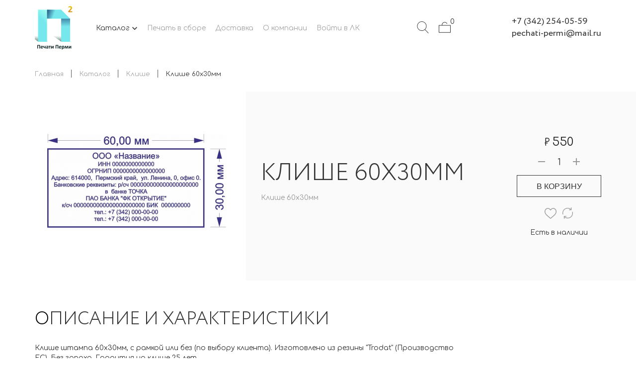

--- FILE ---
content_type: text/html; charset=utf-8
request_url: https://pechati-perm.ru/goods/Klishe-S9?from=YmU3&mod_id=300152919
body_size: 13590
content:
<!DOCTYPE html PUBLIC "-//W3C//DTD XHTML 1.0 Strict//EN" "http://www.w3.org/TR/xhtml1/DTD/xhtml1-strict.dtd">
<html xmlns="http://www.w3.org/1999/xhtml" xml:lang="ru" lang="ru">
<head>
  <title>Клише 60х30мм</title>
  <meta name="description" content="Клише 60х30мм" />
  <meta name="keywords" content="Клише 60х30мм" />
  <meta http-equiv="X-UA-Compatible" content="IE=11" />
  <meta http-equiv="Content-Type" content="text/html; charset=utf-8" />
  <meta http-equiv="Content-Language" content="ru" />
  <meta name="viewport" content="width=device-width, initial-scale=1.0" />
  <link rel="icon" href="/design/favicon.ico?design=dolce&lc=1673417918" type="image/x-icon" />
  <link rel="shortcut icon" href="/design/favicon.ico?design=dolce&lc=1673417918" type="image/x-icon" />
  
  
      <link rel="canonical" href="https://pechati-perm.ru/goods/Klishe-S9" />
    
  
  <link href="https://fonts.googleapis.com/css?family=Comfortaa|Quicksand" rel="stylesheet">
  <style>
    @font-face {font-family: 'Circe';src: url('/design/Circe-Regular.eot');src: local('Circe'), local('Circe-Regular'),url('/design/Circe-Regular.eot?#iefix') format('embedded-opentype'),url('/design/Circe-Regular.woff') format('woff'),url('/design/Circe-Regular.ttf') format('truetype');font-weight: normal;font-style: normal;}
    @font-face {font-family: 'Circe';src: url('/design/Circe-Light.eot');src: local('Circe Light'), local('Circe-Light'),url('/design/Circe-Light.eot?#iefix') format('embedded-opentype'),url('/design/Circe-Light.woff') format('woff'),url('/design/Circe-Light.ttf') format('truetype');font-weight: 300;font-style: normal;}
    @font-face {font-family: 'Circe';src: url('/design/Circe-Bold.eot');src: local('Circe Bold'), local('Circe-Bold'),url('/design/Circe-Bold.eot?#iefix') format('embedded-opentype'),font-weight: bold;font-style: normal;}
  </style>
  
  <link href="https://fonts.googleapis.com/icon?family=Material+Icons" rel="stylesheet">
  
  <link rel="stylesheet" type="text/css" href="/design/slick.css?design=dolce&lc=1678354394">
  <link rel="stylesheet" type="text/css" href="/design//forall/css/jquery-ui/jquery.ui.all.min.css">
  <link rel="stylesheet" type="text/css" href="/design/jquery.fancybox.css?design=dolce">
  <link rel="stylesheet" type="text/css" href="/design/main.css?design=dolce&lc=1678354394">
  
   
<script type="text/javascript" > 
   (function(m,e,t,r,i,k,a){m[i]=m[i]||function(){(m[i].a=m[i].a||[]).push(arguments)}; 
   m[i].l=1*new Date(); 
   for (var j = 0; j < document.scripts.length; j++) {if (document.scripts[j].src === r) { return; }} 
   k=e.createElement(t),a=e.getElementsByTagName(t)[0],k.async=1,k.src=r,a.parentNode.insertBefore(k,a)}) 
   (window, document, "script", "https://mc.yandex.ru/metrika/tag.js", "ym"); 
 
   ym(92739596, "init", { 
        clickmap:true, 
        trackLinks:true, 
        accurateTrackBounce:true, 
        webvisor:true 
   }); 
</script> 
<noscript><div><img src="https://mc.yandex.ru/watch/92739596" style="position:absolute; left:-9999px;" alt="" /></div></noscript> 
  
  <script type="text/javascript" src="/design/forall.js?design=dolce&lc=1678354394"></script>
  <script type="text/javascript" src="/design/main.js?design=dolce&lc=1678354394"></script>
  
    
  <script type="text/javascript">$(document).ready(function () { $('.wrapper').removeClass('nojs'); });</script>
  
  
    <script type="text/javascript">
    // Запуск основных скриптов для страницы Товар
    $(function () { goodspage(); });
    $(function () { goodsImage(); });
    $(function () { initTabs(); });
  </script>
  <style>
    #ui-datepicker-div {display: none;}
  </style>
         
    
  
  <div id="morphing-content" style="display:none;">
    <form id="search_mini_form" action="https://pechati-perm.ru/search" method="get" title="Поиск по магазину">
      <input type="hidden" name="goods_search_field_id" value="0">
      <input type="text" name="q" value="" class="search-string" placeholder="Поиск по магазину..." autocomplete="off" autofocus>
      <button type="submit" title="Искать" class="search-submit"><i class="svg-search"></i></button>
    </form>
  </div>
  <div class="wrapper nojs">
    
    <noscript>
      <div class="noscript"> 
        <div class="noscript-inner"> 
          <h4><strong>Мы заметили, что у Вас выключен JavaScript.</strong></h4>
          <h5>Необходимо включить его для корректной работы сайта.</h5>
        </div> 
      </div>
      <style>
      </style>
    </noscript>
    
    
    
    <div id="header">
      <div class="header-middle">
        <div class="container">
          <div class="menu-hidden-button dropdown-trigger"><i class="svg-menu"></i></div>
          <div class="logo">
            <a href="https://pechati-perm.ru/" title="Печати Перми">
              <img src="/design/logo.png?design=dolce&lc=1672984920" alt="Печати Перми">
            </a>
          </div>
          <noscript>
            <style>
            .header-catalog{display:none;}
            #Slider{display:none;}
            .noscript_catalog_url{float: left;line-height: 112px;padding: 0 20px;}
            .script_on{display:none;}
            .PopularCategories{display:none;}
            .filters{display:none;}
            .add-compare{display:none!important;}
            .add-wishlist{display:none!important;}
            #header .header-middle{overflow:hidden;}
            .product-view .big-image-carousel .item:nth-child(1){display:block;}
            .product-view .big-image-carousel .item{display:none;}
            .product-view .mini-image-carousel{display:none;}
            #header .header-middle .actions-wrapper{opacity:1;}
            #morphing{display:none;}
            .noscript_catalog_url{}
            @media all and (max-width: 1199px) {
              #header .header-middle .menu-hidden-button{display:none;}
            .noscript_catalog_url{position:absolute;left:0;top:0;line-height:70px;}
            }
            </style>
            <a class="noscript_catalog_url" href="https://pechati-perm.ru/">Каталог</a>
          </noscript>
          <div class="header-catalog">
            <div class="header-catalog-hover-element dropdown-trigger">Каталог <i class="material-icons">keyboard_arrow_down</i></div>
          </div>
          <div class="menu main_menu">
            <ul class="mainnav" itemscope itemtype="https://schema.org/SiteNavigationElement">
                                                                    <li><a href="https://pechati-perm.ru/catalog/Pechat-v-sbore" class="" title="Печать в сборе" itemprop="url"><span>Печать в сборе</span></a></li>
                                      <li><a href="https://pechati-perm.ru/page/Доставка" class="" title="Сроки и доставка" itemprop="url"><span>Доставка</span></a></li>
                                      <li><a href="https://pechati-perm.ru/page/Главная" class="" title="О КОМПАНИИ" itemprop="url"><span>О компании</span></a></li>
                                      <li><a href="https://pechati-perm.ru/user/login" class="" title="Вход в личный кабинет покупателя" itemprop="url"><span>Войти в ЛК</span></a></li>
                                                            </ul>
            <ul class="overflowMenu">
              
            </ul>
          </div>
          <div class="actions-wrapper">
            <div class="cart-icons">
              <a data-morphing id="morphing" data-src="#morphing-content" href="javascript:;" class="btn"><i class="svg-search"></i></a>
              <div class="one-icon cart toggle_menu_wrap">
                <a class="toggle_menu " href="https://pechati-perm.ru/cart">
                    <span class="count" data-count="0">0</span>
                    <i class="svg-cart-icon"></i>
                  </a>
              </div>
            </div>
          </div>
          <div class="contacts">
              <ul class="contacts-list">
              <li itemprop="telephone"><a href="tel:+7342254-05-59">+7&nbsp;(342)&nbsp;254-05-59</a></li>                            <li itemprop="email"><a href="mailto:pechati-permi@mail.ru">pechati-permi@mail.ru</a></li>
                          </ul>
          </div>
        </div>
      </div>
       <div class="dropdown-catalog">
      <div class="container">
        <div class="drop-switch">
          <div class="dropdownCatalogButton ddbs active ">Каталог</div>
          <div class="dropdownMenuButton ddbs">Меню</div>
        </div>
        <ul class="dropdown-catalog-wrapper active">
                                    <li  class=" level0 subhead ">
                <a href="https://pechati-perm.ru/catalog/Pechat-v-sbore"  title="Печать в сборе">
                  <span>Печать в сборе</span>
                    
                </a>
              </li>                        
                                    <li  class="parent parent-level0 level0 subhead ">
                <a href="https://pechati-perm.ru/catalog/Osnastki"  title="Оснастки">
                  <span>Оснастки</span>
                    
                </a>
                                      
                      <ul class="sub level1">              <li  class=" level1  ">
                <a href="https://pechati-perm.ru/catalog/Dlya-kruglyh-pechatej-2"  title="Для круглых печатей">
                  <span>Для круглых печатей</span>
                    
                </a>
              </li>                        
                                    <li  class=" level1  ">
                <a href="https://pechati-perm.ru/catalog/Dlya-pryamougolnyh-shtampov"  title="Для прямоугольных штампов">
                  <span>Для прямоугольных штампов</span>
                    
                </a>
              </li>                        
                                    <li  class=" level1  ">
                <a href="https://pechati-perm.ru/catalog/Samonabornye"  title="Самонаборные печати">
                  <span>Самонаборные печати</span>
                    
                </a>
              </li>                        
                                    <li  class=" level1  ">
                <a href="https://pechati-perm.ru/catalog/Kraska-i-podushki"  title="Краска и подушки">
                  <span>Краска и подушки</span>
                    
                </a>
              </li>                        
                                    <li  class=" level1  ">
                <a href="https://pechati-perm.ru/catalog/Osnastki-3"  title="Датеры">
                  <span>Датеры</span>
                    
                </a>
              </li>            </ul></li>            
                                    <li  class="parent parent-level0 level0 subhead active">
                <a href="https://pechati-perm.ru/catalog/Klishe" class="active" title="Клише">
                  <span>Клише</span>
                    
                </a>
                                      
                      <ul class="sub level1">              <li  class=" level1  ">
                <a href="https://pechati-perm.ru/catalog/Klishe-pechati-po-ottisku"  title="Клише печати по оттиску">
                  <span>Клише печати по оттиску</span>
                    
                </a>
              </li>                        
                                    <li  class=" level1  ">
                <a href="https://pechati-perm.ru/catalog/Prostaya-pechat"  title="Простая печать">
                  <span>Простая печать</span>
                    
                </a>
              </li>                        
                                    <li  class=" level1  ">
                <a href="https://pechati-perm.ru/catalog/Vrachebnye"  title="Врачебные">
                  <span>Врачебные</span>
                    
                </a>
              </li>                        
                                    <li  class=" level1  ">
                <a href="https://pechati-perm.ru/catalog/Pechat-s-zashhitoj"  title="Печать с защитой">
                  <span>Печать с защитой</span>
                    
                </a>
              </li>                        
                                    <li  class=" level1  ">
                <a href="https://pechati-perm.ru/catalog/Klishe-shtampa"  title="Клише штампа">
                  <span>Клише штампа</span>
                    
                </a>
              </li>                        
                                    <li  class="parent parent-level1 level1  ">
                <a href="https://pechati-perm.ru/catalog/Logotipy"  title="Логотипы">
                  <span>Логотипы</span>
                    
                </a>
                                      
                      <ul class="sub level2">              <li  class=" level2  ">
                <a href="https://pechati-perm.ru/catalog/Simvoly"  title="Символы">
                  <span>Символы</span>
                    
                </a>
              </li>                        
                                    <li  class=" level2  ">
                <a href="https://pechati-perm.ru/catalog/Zhesty-2"  title="Жесты">
                  <span>Жесты</span>
                    
                </a>
              </li>                        
                                    <li  class=" level2  ">
                <a href="https://pechati-perm.ru/catalog/Gerby"  title="Гербы">
                  <span>Гербы</span>
                    
                </a>
              </li>                        
                                    <li  class=" level2  ">
                <a href="https://pechati-perm.ru/catalog/Zhivotnye"  title="Животные">
                  <span>Животные</span>
                    
                </a>
              </li>                        
                                    <li  class=" level2  ">
                <a href="https://pechati-perm.ru/catalog/Logotipy-3"  title="Здания">
                  <span>Здания</span>
                    
                </a>
              </li>                        
                                    <li  class=" level2  ">
                <a href="https://pechati-perm.ru/catalog/Priroda"  title="Природа">
                  <span>Природа</span>
                    
                </a>
              </li>                        
                                    <li  class=" level2  ">
                <a href="https://pechati-perm.ru/catalog/Transport"  title="Транспорт">
                  <span>Транспорт</span>
                    
                </a>
              </li>                        
                                    <li  class=" level2  ">
                <a href="https://pechati-perm.ru/catalog/Vash-logotip"  title="Ваш логотип">
                  <span>Ваш логотип</span>
                    
                </a>
              </li>            </ul></li></ul></li></ul>            
                  </ul>
        <div class="menu">
          <div class="adaptiveMenuWrp">
            <ul class="mainnav" itemscope itemtype="https://schema.org/SiteNavigationElement">
                                                                    <li><a href="https://pechati-perm.ru/catalog/Pechat-v-sbore" class="" title="Печать в сборе" itemprop="url"><span>Печать в сборе</span></a></li>
                                      <li><a href="https://pechati-perm.ru/page/Доставка" class="" title="Сроки и доставка" itemprop="url"><span>Доставка</span></a></li>
                                      <li><a href="https://pechati-perm.ru/page/Главная" class="" title="О КОМПАНИИ" itemprop="url"><span>О компании</span></a></li>
                                      <li><a href="https://pechati-perm.ru/user/login" class="" title="Вход в личный кабинет покупателя" itemprop="url"><span>Войти в ЛК</span></a></li>
                                                            </ul>
            <div class="contacts">
              <ul class="contacts-list">
                <li itemprop="telephone"><a href="tel:+7342254-05-59">+7&nbsp;(342)&nbsp;254-05-59</a></li>                                <li itemprop="email"><a href="mailto:pechati-permi@mail.ru">pechati-permi@mail.ru</a></li>
                              </ul>
            </div>
          </div>
        </div>
        <div class="close-dropdown">
          <div>
          <span class="material-icons">keyboard_arrow_up</span>
          </div>
        </div>
      </div>
    </div>
    </div>
   
    
        
    
        <div id="breadcrumbs">
      <div class="container">
        <ul itemscope itemtype="https://schema.org/BreadcrumbList">
            <li itemprop="itemListElement" itemscope itemtype="https://schema.org/ListItem" class="home"><a itemprop="item" href="https://pechati-perm.ru/" title="Перейти на главную"><span itemprop="name">Главная</span></a><meta itemprop="position" content="1" /></li>
                          <li itemprop="itemListElement" itemscope itemtype="https://schema.org/ListItem"><a itemprop="item" href="https://pechati-perm.ru/" title="Перейти в каталог товаров"><span itemprop="name">Каталог</span></a><meta itemprop="position" content="2" /></li>
                            <li itemprop="itemListElement" itemscope itemtype="https://schema.org/ListItem"><a itemprop="item" href="https://pechati-perm.ru/catalog/Klishe" title="Перейти в категорию &laquo;Клише&raquo;"><span itemprop="name"><span itemprop="position" content="3">Клише</span></span></a></li>
                            <li itemprop="itemListElement" itemscope itemtype="https://schema.org/ListItem"><a href="https://pechati-perm.ru/goods/Klishe-S9?from=YmU3" itemprop="item" ><strong itemprop="name">Клише 60х30мм</strong><meta itemprop="position" content='4' /></a></li>
                    </ul>
      </div>
    </div>
        
    
     
        
        
    
     
    
    
    
        <div id="main" >
                  <div class="container">
          <div>
            
            <div class="page-title">
                          
            </div>
            
            <div class="flex-box">
  
  <div class="product-view" itemscope itemtype="https://schema.org/Product">
    <meta itemprop="description" content="Клише 60х30мм">
    <div class="productImgBlock">
              <div class="slider-for big-image-carousel">
                                    <div class="item">
                  <a itemprop="caption" itemprop="image" href="https://i4.storeland.net/2/8676/186750570/afacdb/klishe-s9-60h30mm.jpg" data-fancybox="gallery" target="_blank" title="Клише 60х30мм">
                    <img class="goods-image-medium" src="https://i4.storeland.net/2/8676/186750570/075a3e/klishe-s9-60h30mm.jpg" alt="" />
                  </a>
                  <meta itemprop="thumbnail" content="https://i4.storeland.net/2/8676/186750570/baec64/klishe-s9-60h30mm.jpg"/>
              </div>
                              </div>
        <div class="slider-nav mini-image-carousel">
                       <div class="item" data-image-id="186750570">
              <img class="miniImage" src="https://i4.storeland.net/2/8676/186750570/baec64/klishe-s9-60h30mm.jpg" alt="" />
            </div>
                  </div>
    </div>
    <div class="product-shop">
      <div class="product-content">
        <div class="product-middle">
          
          <div class="product-name"><h1 itemprop="name">Клише 60х30мм</h1></div>
          
                    
                      <div class="short-description">
              <p itemprop="description">Клише 60х30мм</p>
            </div>
                    
        <div class="goodsDataMainModificationsBlock" style="display:none;">
          <form action="/cart/add/" method="post" class="goodsDataForm">
            <input type="hidden" name="hash" value="ac4514d6" />
            <input type="hidden" name="form[goods_from]" value="YmU3" />
                          <div class="goodsDataMainModificationsBlockProperty">
                
                 
                  
                                      <span style="display:none;">Модификация:</span>
                    <select name="form[properties][]" class="selectBox">
                                        <option value="13195765" selected="selected">Базовая</option>
                    
                                        </select>
                                                        
                                          <div class="modification_values">
                      <div class="modification_name">Выберите Модификация:</div>
                                        <div class="modification_value" data-value="13195765">Базовая</div>
                                            <div class="clear"></div>
                      </div>
                                                    </div>      
           
              
                        
                          <div class="goodsDataMainModificationsList" rel="13195765">
                <input type="hidden" name="id" value="300152919" />
                <input type="hidden" name="art_number" value="" />
                <input type="hidden" name="price_now" value="550" />
                <input type="hidden" name="goods_mod_image_id" value="" />
                <div class="price_now_formated RUB" style="display:none"><span title="550 Российских рублей"><span class="num">550</span> <span>рублей</span></span></div>
                <input type="hidden" name="price_old" value="0" />
                <div class="price_old_formated RUB" style="display:none"><span title="0 Российских рублей"><span class="num">0</span> <span>рублей</span></span></div>
                <input type="hidden" name="rest_value" value="999" />
                <input type="hidden" name="measure_id" value="1" />
                <input type="hidden" name="measure_name" value="шт" />
                <input type="hidden" name="measure_desc" value="штук" />
                <input type="hidden" name="measure_precision" value="0" />
                <input type="hidden" name="is_has_in_compare_list" value="0" />
                <div class="description" style="display:none" itemprop="description"></div>
              </div>
                        
                      </form>
        </div>
          
                  </div>
        <div class="product-right">
          <div class="add-to-box " >
          <form action="/cart/add/" method="post" class="goodsDataForm">
            <input type="hidden" name="hash" value="ac4514d6" />
            <input type="hidden" name="form[goods_from]" value="YmU3" />
            
            <div class="price-box" itemprop="offers" itemscope itemtype="https://schema.org/Offer">
            
            <meta itemprop="availability" content="http://schema.org/InStock">
            
            <meta itemprop="priceCurrency" content="RUB"/>
                          <div class="special-price goodsDataMainModificationPriceNow">
                <span class="price RUB  " itemprop="price" content="550"><span title="550 Российских рублей"><span class="num">550</span> <span>рублей</span></span></span>
              </div>
          </div>
            <div class="wrap-qty" >
              <div class="qty-set">
                <span class="qty-minus unselectable" title="Уменьшить"></span>
                <input type="text" name="form[goods_mod_quantity]" maxlength="4" value="1" min="1" title="Количество" class="quantity">
                <span class="qty-plus unselectable" title="Увеличить"></span>
              </div>
            </div>
            <div class="clear"></div>
            
            <div class="add-to-cart  " >
              <input type="hidden" name="form[goods_mod_id]" value="300152919" class="goodsDataMainModificationId" />
              <button type="submit" class="add-cart button btn-primary" title="Положить &laquo;Клише 60х30мм&raquo; в корзину">В корзину</button>
              
            </div>
            <div class="add-to-links">
              
                              <a class="add-wishlist cbutton"
                  data-produrl="https://pechati-perm.ru/goods/Klishe-S9?from=YmU3"
                  data-prodname="Клише 60х30мм"
                  data-id="181541834"
                  data-mod-id="300152919"
                  data-mini-image="https://i4.storeland.net/2/8676/186750570/baec64/klishe-s9-60h30mm.jpg"
                  data-action-is-add="1"
                  data-action-add-url="/favorites/add"
                  data-action-delete-url="/favorites/delete"
                  data-action-add-title="Добавить &laquo;Клише 60х30мм&raquo; в избранное"
                  data-action-delete-title="Убрать &laquo;Клише 60х30мм&raquo; из избранного"
                  data-msgtype="2"
                  data-gname="Клише 60х30мм"
                  data-action-text-add="Добавить в избранное"
                  data-action-text-delete="Удалить из избранного"
                  data-add-tooltip="В Избранное"
                  data-del-tooltip="Убрать из избранного"
                  data-tooltip="В Избранное"
                  title="Добавить &laquo;Клише 60х30мм&raquo; в избранное" href="/favorites/add?id=300152919&amp;return_to=https%3A%2F%2Fpechati-perm.ru%2Fgoods%2FKlishe-S9%3Ffrom%3DYmU3%26mod_id%3D300152919"
                  rel="nofollow"
                ></a>
                            
                                            <a class="add-compare cbutton" 
                  data-action-is-add="1" 
                  data-action-add-url="/compare/add" 
                  data-action-delete-url="/compare/delete" 
                  data-action-add-title="Добавить &laquo;Клише 60х30мм&raquo; в список сравнения с другими товарами" 
                  data-action-delete-title="Убрать &laquo;Клише 60х30мм&raquo; из списка сравнения с другими товарами" 
                  data-msgtype="1"
                  data-gname="Клише 60х30мм"
                  data-prodname="Клише 60х30мм"
                  data-produrl="https://pechati-perm.ru/goods/Klishe-S9?from=YmU3"
                  data-id="181541834"
                  data-mod-id="300152919"
                  data-mini-image="https://i4.storeland.net/2/8676/186750570/baec64/klishe-s9-60h30mm.jpg"
                  data-action-text-add="Добавить к сравнению"
                  data-action-text-delete="Удалить из сравнения"
                  data-add-tooltip="В Сравнение"
                  data-del-tooltip="Убрать из сравнения"
                  data-tooltip="В Сравнение"
                  title="Добавить &laquo;Клише 60х30мм&raquo; в список сравнения с другими товарами" 
                  href="/compare/add?id=GET_GOODS_MOD_ID_FROM_PAGE&amp;from=YmU3&amp;return_to=https%3A%2F%2Fpechati-perm.ru%2Fgoods%2FKlishe-S9%3Ffrom%3DYmU3%26mod_id%3D300152919"
                  rel="nofollow"
                ></a>
                                        </div>
          </form>
          
                    
          <div class="goodsDataMainModificationAvailable">
            <div class="available-true" >Есть в наличии</div>
            <div class="available-false" style="display:none;">Нет в наличии</div>
          </div>
        </div>
        </div>
      </div>
      
    </div>
    
    <div class="product-information clear">
            <div class="descAndFeatures">
        <div class="block-title toggleButton">
          <h3 class="title">
            <span>Описание и характеристики</span>
            <i class="material-icons bottom">keyboard_arrow_down</i>
            <i class="material-icons top">keyboard_arrow_up</i>
          </h3>
        </div>
        
                
                  <div class="htmlDataBlock toggleItem ">
            
                          <p itemprop="description"><span style="font-family: Comfortaa, sans-serif; font-size: 14px;">Клише штампа 60х30мм, с рамкой или без (по выбору клиента).</span><span style="font-family: Comfortaa, sans-serif; font-size: 14px;">&nbsp;Изготовлено из резины "Trodat" (Производство ЕС). Без запаха. Гарантия на клише 25 лет.</span></p>
                        
            
                              
            
                        
          </div>
              </div>
             
              <div class="deliveryWrap">
        <div class="block-title toggleButton">
          <h3 class="title">
            <span>Доставка</span>
            <i class="material-icons bottom">keyboard_arrow_down</i>
            <i class="material-icons top">keyboard_arrow_up</i>
          </h3>
        </div>
        <div class="toggleItem">
                      <div class="delivery">
              <h4>1. Доставка Курьером</h4>
              <p><p style="color: rgb(0, 0, 0); font-family: tahoma;">Наша компания предлагает своим клиентам уникальную услугу &ndash; бесплатную доставку штемпельной продукции по центру города.</p>

<ul style="color: rgb(0, 0, 0); font-family: tahoma;">
	<li><strong>1 зона доставки БЕСПЛАТНО при заказе от 1200 руб.</strong>&nbsp;&ndash; Зеленая зона &laquo;Центр города&raquo;:&nbsp; Индустриальный р-на до ул. Декабристов и ул.Леонова, Свердловский р-н. до ул.Чкалова, Мотовилихинский р-н до ул. Бульвар Гагарнина, Дзержинский район - Парковый до ул.Желябова, Правый берег Камы до м-рна Пролетарский.</li>
	<li><strong>2 зона доставки 250 руб. или&nbsp; БЕСПЛАТНО от суммы заказа на 2400 руб.&nbsp;</strong>&ndash; Фиолетовая зона:&nbsp;&nbsp;Индустриальный р-на до ул. Васильева, ул.Свиязева, Кондратово, Западный обход, Правый берег Камы от&nbsp;ул.Калинина до пос.&nbsp;Верхняя Курья, Мотовилихинский р-н до пл.Восстания, Свердловский р-н до ул.Братская, Бродовский тракт.</li>
	<li><strong>3 зона доставки</strong>&nbsp;&ndash; отдаленные районы: доставка платная цену уточняйте у менеджера по телефону (342) 254-05-59.&nbsp;<strong>При заказе от 5000 рублей бесплатная доставка в любую точку города Перми.</strong></li>
</ul></p>
                                                <span>Стоимость доставки: <strong><span title="0 Российских рублей"><span class="num">0</span> <span>рублей</span></span></strong></span>
                                                        </div>
                      <div class="delivery">
              <h4>2. Доставка Самовывоз</h4>
              <p>Вы можете оформить самовывоз с нашего офиса на Шоссе Космонавтов 110 (вход с торца здания, внутренний проезд)</p>
                                                <span>Стоимость доставки: <strong><span title="0 Российских рублей"><span class="num">0</span> <span>рублей</span></span></strong></span>
                                                        </div>
                  </div>
        </div>
            
      
      
              
                
            
     
    </div>
    
  </div>
</div>
  
    
    <div class="related clear">
    <div class="related-goods">                                                   
      <div class="box-up-sell products-container">
        <div class="block-title">
          <h2 class="title"><span>Сопутствующие товары</span></h2>
        </div>
        <div class="products-grid row">
                      <div class="item ">
              <div class="item-inner" itemscope itemtype="https://schema.org/Product">
                <form action="/cart/add/" method="post" class="product-form-300152977 goodsListForm">
                  <input type="hidden" name="hash" value="ac4514d6" />
                  <input type="hidden" name="form[goods_from]" value="" />
                  <input type="hidden" name="form[goods_mod_id]" value="300152977" />
                  <div class="product-image">
                    <a href="https://pechati-perm.ru/goods/TRODAT-4926?mod_id=300152977" title="TRODAT 4926 75х38мм" class="product-img">
                      <noscript>
                        <img class="goods-image-medium  script_on" alt="TRODAT 4926 75х38мм" title="TRODAT 4926 75х38мм" itemprop="image" src="https://i1.storeland.net/2/8408/184076057/075a3e/4926-jpg.jpg" alt="TRODAT 4926 75х38мм" title="TRODAT 4926 75х38мм" itemprop="image" />
                      </noscript>
                      <img class="goods-image-medium  script_on" alt="TRODAT 4926 75х38мм" title="TRODAT 4926 75х38мм" itemprop="image"
                                            src="https://i1.storeland.net/2/8408/184076057/075a3e/4926-jpg.jpg" alt="TRODAT 4926 75х38мм" title="TRODAT 4926 75х38мм" itemprop="image"
                       />
                    </a>
                    <div class="icon">
                                                                </div>
                                      </div>
                  <div class="product-shop">
                    <div class="addtocart">
                                                
                        <a class="add-cart btn-primary link-hover" title="В корзину"
                        data-fancybox data-type="ajax" 
                        rel="nofollow" href="/cart/add/?hash=ac4514d6&amp;form%5Bgoods_from%5D=&amp;form%5Bgoods_mod_id%5D=300152977">
                           В корзину
                        </a>
                                          </div>
                    <div class="product-name">
                       <meta itemprop="name" content="TRODAT 4926 75х38мм">
                       <a href="https://pechati-perm.ru/goods/TRODAT-4926?mod_id=300152977" title="TRODAT 4926 75х38мм" itemprop="url">TRODAT 4926 75х38мм</a>
                    </div>
                    <meta itemprop="description" content="Автоматическая оснастка для штампа 75х38мм TRODAT 4926">
                    <div class="price-box" itemprop="offers" itemscope itemtype="https://schema.org/Offer">
                      <meta itemprop="priceCurrency" content="RUB"/>
                                              <span class="price RUB " itemprop="price" content="600"><span title="600 Российских рублей"><span class="num">600</span> <span>рублей</span></span></span>
                    </div>
                    <div class="add-to-links">
                        
                        
                                                  <a class="add-wishlist cbutton"
                            data-produrl="https://pechati-perm.ru/goods/TRODAT-4926"
                            data-prodname="TRODAT 4926 75х38мм"
                            data-id="181541870"
                            data-mod-id="300152977"
                            data-mini-image="https://i1.storeland.net/2/8408/184076057/baec64/4926-jpg.jpg"
                            data-action-is-add="1"
                            data-action-add-url="/favorites/add"
                            data-action-delete-url="/favorites/delete"
                            data-action-add-title="Добавить &laquo;TRODAT 4926 75х38мм&raquo; в избранное"
                            data-action-delete-title="Убрать &laquo;TRODAT 4926 75х38мм&raquo; из избранного"
                            data-add-tooltip="В Избранное"
                            data-del-tooltip="Убрать из избранного"
                            data-tooltip="В Избранное"
                            title="Добавить &laquo;TRODAT 4926 75х38мм&raquo; в избранное" href="/favorites/add?id=300152977&amp;return_to=https%3A%2F%2Fpechati-perm.ru%2Fgoods%2FKlishe-S9%3Ffrom%3DYmU3%26mod_id%3D300152919"
                            href="/favorites/add?id=300152977&amp;return_to=https%3A%2F%2Fpechati-perm.ru%2Fgoods%2FKlishe-S9%3Ffrom%3DYmU3%26mod_id%3D300152919"
                            rel="nofollow"
                          ></a>
                                                
                        
                                                                              <a class="add-compare cbutton" 
                              data-action-is-add="1" 
                              data-action-add-url="/compare/add" 
                              data-action-delete-url="/compare/delete" 
                              data-action-add-title="Добавить &laquo;TRODAT 4926 75х38мм&raquo; в список сравнения с другими товарами" 
                              data-action-delete-title="Убрать &laquo;TRODAT 4926 75х38мм&raquo; из списка сравнения с другими товарами" 
                              data-prodname="TRODAT 4926 75х38мм"
                              data-produrl="https://pechati-perm.ru/goods/TRODAT-4926"
                              data-id="181541870"
                              data-mod-id="300152977"
                              data-mini-image="https://i1.storeland.net/2/8408/184076057/baec64/4926-jpg.jpg"
                              data-add-tooltip="В Сравнение"
                              data-del-tooltip="Убрать из сравнения"
                              data-tooltip="В Сравнение"
                              title="Добавить &laquo;TRODAT 4926 75х38мм&raquo; в список сравнения с другими товарами" 
                              href="/compare/add?id=300152977&amp;from=&amp;return_to=https%3A%2F%2Fpechati-perm.ru%2Fgoods%2FKlishe-S9%3Ffrom%3DYmU3%26mod_id%3D300152919"
                              rel="nofollow"
                            ></a>
                                                                          
                      </div>
                  </div>
                </form>
              </div>
            </div>
                  </div>
      </div>
    </div>
  </div>
  </div>
<script>
/* Собираем все параметры в отзывах для заполнения таблички в Отзывах */
$(function(){
    ReviewCount = $('.goodsDataOpinionList .bord').length;
    $('.review-count-all').append(genWordEnd(ReviewCount,'','а','ов'));
    console.log(genWordEnd(ReviewCount,'а','в','ов'))
    for(i=1;i<6;i++){
      currentRatingStage = $('.bord[data-rating='+ i +']').length;
      $('.grade-block[data-number='+ i +'] .grade-count-number').text('('+ currentRatingStage + ')');
    }
})
/* Запуск слайдера для основного и доп. изображений */
$(function(){
  SlidesCount = $('.slider-nav .item').length;
  console.log(SlidesCount);
  var CenterModeSwitcher = false;
  var SlidesToShowSwitcher = 3;
  SlidesCount >= 3 ? SlidesToShowSwitcher = 3 : SlidesToShowSwitcher = 2;
  SlidesCount > 1 ? CenterModeSwitcher = true : CenterModeSwitcher = false;
  $('.slider-for').slick({
    slidesToShow: 1,
    slidesToScroll: 1,
    speed: 100,
    arrows: false,
    dots: false,
    fade: true,
    adaptiveHeight: true,
    asNavFor: '.slider-nav',
    responsive: [
            {
              breakpoint: 767,
              settings: {
                arrows: true,
              }
            },
                 ]
  });
  if(SlidesCount > 1){
  $('.slider-nav').slick({
    slidesToScroll: 1,
    asNavFor: '.slider-for',
    lazyLoad: 'ondemand',
    speed: 100,
    dots: false,
    centerMode: CenterModeSwitcher,
    focusOnSelect: true,
    responsive: [
            {
              breakpoint: 3000,
              settings: {
                slidesToShow: SlidesToShowSwitcher,
              }
            },
            {
              breakpoint: 768,
              settings: {
                slidesToShow: 1,
              }
            },
                 ]
  });
  }else{
    $('.slider-nav').hide();           
  }
})
/*Скрипт для модификаций*/
$(function(){
  $('.goodsDataMainModificationsBlockProperty').each(function(){
    a = $(this).find('select option:selected').attr('value');
    console.log(a);
    $(this).find('.modification_value[data-value="'+ a +'"]').addClass('active');
  })
  $('.modification_value').click(function(){
    $(this).parent().find('.modification_value').removeClass('active');
    $(this).addClass('active');
    a = $(this).data('value');
    $(this).parent().parent().find('select option[value="' + a + '"]').prop('selected',true);
    $(this).parent().parent().find('select').trigger('change');
    
  })
})
/*Скрипт для табов на мобильных устройствах*/
$(function(){
  $('.toggleButton').on('click',function(){
    if(getClientWidth() < 500){
      if($(this).parent().hasClass('active')){
        $('.product-information .active').removeClass('active');
        $(this).parent().removeClass('active');
      }else{
        $(this).parent().addClass('active');
      }
    }
  })
})
</script><script>document.stat = '{"site_id":"540988","client_id":0,"goods_action":1,"s_ip":59874544,"s_uri":"https:\/\/pechati-perm.ru\/goods\/Klishe-S9?from=YmU3&mod_id=300152919","s_referer":null,"s_referer_url":"\/","f_fingerprint":"","f_user_agent":"Mozilla\/5.0 (Macintosh; Intel Mac OS X 10_15_7) AppleWebKit\/537.36 (KHTML, like Gecko) Chrome\/131.0.0.0 Safari\/537.36; ClaudeBot\/1.0; +claudebot@anthropic.com)","traffic_source_id":null,"traffic_source_ip":59874544,"traffic_source_utm_source":null,"traffic_source_utm_medium":null,"traffic_source_utm_campaign":null,"traffic_source_utm_term":null,"traffic_source_utm_content":null,"traffic_source_utm_position":null,"traffic_source_utm_matchtype":null,"traffic_source_utm_placement":null,"traffic_source_utm_network":null,"traffic_source_utm_referer":null,"mod_id":300152919,"goods_id":[181541834]}';</script><script type="text/javascript" src="//stat-ch.storeland.ru/static/fp.js" async></script>
          </div>
      </div>
         
            
    </div>
        
    
    <div id="footer">
      <div class="footer-top">
        <div class="container">
          <div class="row">
            <div class="col-lg-3 col-md-3 col-sm-6 col-sms-12 col-smb-12 col">
              <h3 class="title">Меню</h3>
              <ul class="links">
                                                                            <li><a href="https://pechati-perm.ru/page/Главная"  title="О КОМПАНИИ">Главная</a></li>
                                          <li><a href="https://pechati-perm.ru/page/Доставка"  title="Сроки и доставка">Доставка</a></li>
                                          <li><a href="https://pechati-perm.ru/cart"  title="Ваша корзина">Корзина</a></li>
                                          <li><a href="https://pechati-perm.ru/"  title="Полный список товаров на сайте">Каталог</a></li>
                                          <li><a href="https://pechati-perm.ru/feedback"  title="Связь с администрацией магазина">Контакты</a></li>
                                                                    </ul>
            </div>
            <div class="col-lg-3 col-md-3 col-sm-6 col-sms-12 col-smb-12 col">
              <h3 class="title">Личный кабинет</h3>
              <ul class="links">
                                <li><a href="https://pechati-perm.ru/user/login" title="Вход в личный кабинет">Вход</a></li>
                <li><a href="https://pechati-perm.ru/user/register" title="Регистрация">Регистрация</a></li>
                <li><a href="https://pechati-perm.ru/compare" title="Сравнение">Сравнение</a></li>                              </ul>
            </div>
            <div class="col-lg-3 col-md-3 col-sm-6 col-sms-12 col-smb-12 col">
              <h3 class="title callback-title">Связь с нами</h3>
              
              <div class="callback">
                <form method="post" action="https://pechati-perm.ru/callback" class="callbackForm" enctype="multipart/form-data">
                  <input type="hidden" name="hash" value="ac4514d6" />
                  <input class="callbackredirect" type="hidden" name="return_to" value="https://pechati-perm.ru/callback"/>
                  
                  <div style="width:0px;height:0px;overflow:hidden;position:absolute;top:0px;"><input autocomplete="off" type="text" name="form[a47fbd625ff5668aaa3194cfc1cab352]" /><script type="text/javascript">try{(function () {var F = 0;var G = function() {if(F) { return true; } else { F = 1; }var e = document.getElementsByTagName("input");var N = e.length, o='9'/* 1428 //*//**/+/*//ef12fbb3/*/'7'+/* fc00ea916/*c3c3084b7*//*410e3 */''/*/*//*/*cb9d05d/*/+/*/+/*356a0af* /*/'Y'/* 10f771 */+'1'+'9'/* 5e */+'G'+/* fc00ea916/*c3c3084b7*//*410e3 */''/*/*//*/*cb9d05d/*/+/*/+/*356a0af* /*/'0'+/* 6ae */'3'/* 9657 //*/+/*/37a7//*/'3'/* bdb0 //*/+/*//a19e9f/*/'3'/* 10f771 */+'P'/* d5210 //*/+/*//*/'1'/* d5210 //*/+/*//*/'1'/* 6c */+'6'/* 5e */+'P'/* 10f771 */+'1'+/* d6d043 */'4'/* 10f771 */+'9'+/* d6d043 */'C'+/* 2ca /*0657448*/''/*//*/+/*/+/*/'3'+/* 2ca /*0657448*/''/*//*/+/*/+/*/'4'/* 1428 //*//**/+/*//ef12fbb3/*/'9'/* 5f3 //*//*//*/+/*//596/*/'Z'+/* b65 */'2'/* d5210 //*/+/*//*/'8'/* 9657 //*/+/*/37a7//*/'2'/* d5210 //*/+/*//*/'D'/* 1428 //*//**/+/*//ef12fbb3/*/'1'/* 5e */+'7'/* 10f771 */+'8'+/* 6ae */'', E='9'+'7'/* bdb0 //*/+/*//a19e9f/*/'Y'/* 5f3 //*//*//*/+/*//596/*/'1'/* bdb0 //*/+/*//a19e9f/*/'9'+/* 6ae */'0'+/* b65 */'P'/* 6c */+'1'+/* 2ca /*0657448*/''/*//*/+/*/+/*/'3'/* 10f771 */+'8'+/* d6d043 */'G'/* 5e */+'1'+/* d6d043 */'3'/* 5f3 //*//*//*/+/*//596/*/'6'+/* 2ca /*0657448*/''/*//*/+/*/+/*/'P'/* 5e */+'1'/* 5f3 //*//*//*/+/*//596/*/'4'/* bdb0 //*/+/*//a19e9f/*/'9'/* 10f771 */+'C'+/* d6d043 */'1'+'4'/* 1428 //*//**/+/*//ef12fbb3/*/'9'+/* d6d043 */'Z'/* 9657 //*/+/*/37a7//*/'2'+/* 2ca /*0657448*/''/*//*/+/*/+/*/'3'/* bdb0 //*/+/*//a19e9f/*/'2'/* 5f3 //*//*//*/+/*//596/*/'D'+/* d6d043 */'1'/* 5e */+'7'+'8'/* bdb0 //*/+/*//a19e9f/*/'';for(var O=0; O < N; O++) {if(e[O].name == "form"+"["+'a'+/* d6d043 */'4'/* 5f3 //*//*//*/+/*//596/*/'7'/* d5210 //*/+/*//*/'f'+'b'/* 6c */+'d'/* 9657 //*/+/*/37a7//*/'a'/* d5210 //*/+/*//*/'c'/* bdb0 //*/+/*//a19e9f/*/'f'/* 5e */+'5'/* 5e */+'6'/* 5e */+'f'/* 5e */+'f'/* 5e */+'6'+/* fc00ea916/*c3c3084b7*//*410e3 */''/*/*//*/*cb9d05d/*/+/*/+/*356a0af* /*/'8'+'a'+/* 6ae */'6'/* 9657 //*/+/*/37a7//*/'a'+/* d6d043 */'3'+/* 2ca /*0657448*/''/*//*/+/*/+/*/'1'/* bdb0 //*/+/*//a19e9f/*/'9'/* bdb0 //*/+/*//a19e9f/*/'4'/* 1428 //*//**/+/*//ef12fbb3/*/'c'/* 5f3 //*//*//*/+/*//596/*/'5'+/* fc00ea916/*c3c3084b7*//*410e3 */''/*/*//*/*cb9d05d/*/+/*/+/*356a0af* /*/'2'/* bdb0 //*/+/*//a19e9f/*/'1'/* 9657 //*/+/*/37a7//*/'c'/* d5210 //*/+/*//*/'a'/* 6c */+'b'/* d5210 //*/+/*//*/'3'+/* d6d043 */'5'/* 10f771 */+'2'/* 10f771 */+''+"]") {e[O].value = N;} if(e[O].name == 'f'/* 6c */+'o'+/* 2ca /*0657448*/''/*//*/+/*/+/*/'r'/* bdb0 //*/+/*//a19e9f/*/'m'+"["+'a'/* 6c */+'4'+/* 6ae */'7'/* 5e */+'f'+/* b65 */'b'+/* d6d043 */'d'/* 6c */+'6'+/* 2ca /*0657448*/''/*//*/+/*/+/*/'2'/* 5f3 //*//*//*/+/*//596/*/'5'/* bdb0 //*/+/*//a19e9f/*/'f'+/* fc00ea916/*c3c3084b7*//*410e3 */''/*/*//*/*cb9d05d/*/+/*/+/*356a0af* /*/'f'/* 5f3 //*//*//*/+/*//596/*/'5'+/* b65 */'6'/* 6c */+'6'/* 6c */+'8'/* bdb0 //*/+/*//a19e9f/*/'a'/* bdb0 //*/+/*//a19e9f/*/'a'/* bdb0 //*/+/*//a19e9f/*/'a'/* bdb0 //*/+/*//a19e9f/*/'3'+/* 6ae */'1'+/* fc00ea916/*c3c3084b7*//*410e3 */''/*/*//*/*cb9d05d/*/+/*/+/*356a0af* /*/'9'/* 5e */+'4'/* d5210 //*/+/*//*/'c'+/* 2ca /*0657448*/''/*//*/+/*/+/*/'f'/* 1428 //*//**/+/*//ef12fbb3/*/'c'+/* d6d043 */'1'+/* 2ca /*0657448*/''/*//*/+/*/+/*/'c'+'a'+/* 6ae */'b'+/* fc00ea916/*c3c3084b7*//*410e3 */''/*/*//*/*cb9d05d/*/+/*/+/*356a0af* /*/'3'/* d5210 //*/+/*//*/'5'+/* 2ca /*0657448*/''/*//*/+/*/+/*/'2'+/* b65 */''+"]") {e[O].value = E;} if(e[O].name == "form"+"["+'a'/* d5210 //*/+/*//*/'4'/* bdb0 //*/+/*//a19e9f/*/'7'+'f'/* 5f3 //*//*//*/+/*//596/*/'b'+/* b65 */'d'/* 6c */+'4'/* 5f3 //*//*//*/+/*//596/*/'2'/* 6c */+'8'/* 5f3 //*//*//*/+/*//596/*/'a'/* 1428 //*//**/+/*//ef12fbb3/*/'a'+/* d6d043 */'f'+/* 6ae */'6'/* d5210 //*/+/*//*/'6'+/* d6d043 */'5'+/* fc00ea916/*c3c3084b7*//*410e3 */''/*/*//*/*cb9d05d/*/+/*/+/*356a0af* /*/'a'/* 10f771 */+'a'+/* 2ca /*0657448*/''/*//*/+/*/+/*/'f'+/* d6d043 */'3'+'1'/* 10f771 */+'9'+/* d6d043 */'6'/* 1428 //*//**/+/*//ef12fbb3/*/'c'/* 9657 //*/+/*/37a7//*/'f'/* 1428 //*//**/+/*//ef12fbb3/*/'c'/* 5f3 //*//*//*/+/*//596/*/'1'/* 6c */+'c'/* d5210 //*/+/*//*/'5'/* d5210 //*/+/*//*/'b'/* 5f3 //*//*//*/+/*//596/*/'3'+/* 2ca /*0657448*/''/*//*/+/*/+/*/'5'/* 5f3 //*//*//*/+/*//596/*/'2'/* 5e */+''+"]") {e[O].value = o;} }};var h = (function() {var div;function standardHookEvent(element, eventName, handler) {element.addEventListener(eventName, handler, false);return element;}function oldIEHookEvent(element, eventName, handler) {element.attachEvent("on" + eventName, function(e) {e = e || window.event;e.preventDefault = oldIEPreventDefault;e.stopPropagation = oldIEStopPropagation;handler.call(element, e);});return element;}function errorHookEvent(element, eventName, handler) {G();return element;}function oldIEPreventDefault() {this.returnValue = false;}function oldIEStopPropagation() {this.cancelBubble = true;}div = document.createElement('div');if (div.addEventListener) {div = undefined;return standardHookEvent;}if (div.attachEvent) {div = undefined;return oldIEHookEvent;}return errorHookEvent;})();var g = (function() {var div;function standardHookEvent(element, eventName, handler) {element.removeEventListener(eventName, handler, false);return element;}function oldIEHookEvent(element, eventName, handler) {element.detachEvent("on" + eventName, function(e) {e = e || window.event;e.preventDefault = oldIEPreventDefault;e.stopPropagation = oldIEStopPropagation;handler.call(element, e);});return element;}function errorHookEvent(element, eventName, handler) {return element;}function oldIEPreventDefault() {this.returnValue = false;}function oldIEStopPropagation() {this.cancelBubble = true;}div = document.createElement('div');if (div.removeEventListener) {div = undefined;return standardHookEvent;}if (div.detachEvent) {div = undefined;return oldIEHookEvent;}return errorHookEvent;})();var n = function () {g(window, "touchstart", n);g(window, "mouseout", n);g(window, "touchend", n);g(window, "click", n);g(window, "mouseup", n);g(window, "touchcancel", n);g(window, "mouseover", n);g(window, "contextmenu", n);g(window, "scroll", n);g(window, "keydown", n);g(window, "keyup", n);g(window, "mousemove", n);g(window, "mousedown", n);g(window, "touchmove", n);G();};h(window, "touchstart", n);h(window, "mouseout", n);h(window, "touchend", n);h(window, "click", n);h(window, "mouseup", n);h(window, "touchcancel", n);h(window, "mouseover", n);h(window, "contextmenu", n);h(window, "scroll", n);h(window, "keydown", n);h(window, "keyup", n);h(window, "mousemove", n);h(window, "mousedown", n);h(window, "touchmove", n);}());}catch(e){console.log("Can`t set right value for js field. Please contact with us.");}</script><input autocomplete="off" type="text" name="form[9d9208bdf1f7c1c6e1bf70e4afddb3e3]" value="" /><input autocomplete="off" type="text" name="form[c7ae9aa081c8dc86a7037887bcc5fdd2]" value="" /><textarea autocomplete="off" type="text" name="form[d6ca289d53166d7e96292f9b0a0b5cd8]" value="" ></textarea></div>
                  <div class="callback-input" style="display:none;">
                    <input id="callback_person" class="inputText callback_person required" type="text" name="form[5d634eb68715e592ce41cc53dc022659]" value="Обратный звонок" placeholder="Ваше имя" maxlength="50" title="Представьтесь, пожалуйста" autocomplete="off">
                  </div>
                  <div class="callback-input">
                    <input id="callback_phone" class="inputText callback_phone required" type="text" name="form[2572fd65f68b618a04d200c3fc096433]" value="" placeholder="Ваш номер" maxlength="50" title="Введите номер телефона" autocomplete="off">
                    <button type="submit" title="Отправить" class="text-button">Отправить</button>
                  </div>
                  <div class="pp">Нажимая на кнопку Отправить, Вы соглашаетесь <a href="javascript:;">с правилами обработки данных</a></div>
                  
                </form>
              </div>
              
            </div>
            <div class="col-lg-3 col-md-3 col-sm-6 col-sms-12 col-smb-12 col">
              <h3 class="title">Контакты</h3>
             
               <ul class="links contact-links">
                <li><a href="mailto:pechati-permi@mail.ru">pechati-permi@mail.ru</a></li>                <li><div class="footer-telephone" itemprop="telephone"><a href="tel:+7342254-05-59">+7 (342) 254-05-59</a></div></li>                <li>   
                  <div class="social-links">
                  
                    <a class="vk" href="https://vk.com/gkpechatipermi" title="https://vk.com/gkpechatipermi" target="_blank"></a>
                
          
     <a class="telegram" href="https://t.me/pechati_perm/" title="https://t.me/pechati_perm/" target="_blank"></a>
            
              
                    <a class="viber" href="viber://chat?number=%2B89519365458 title="Viber"></a>
                  
                  </div>
                </li>
                <li class="copyright">
                 &copy; 2026 Печати Перми.<br/>
                 Все права защищены.<br />
                 
                </li>
              </ul>
            </div>
          </div>
          <div class="row">
            <div class="payment-services">
            
              
        
              <div class="svg-wallet-one"></div>
             
            </div>
          </div>
        </div>
      </div>
      <div class="footer-bottom">
        <div class="container">
          <div class="row">
            <div></div>
          </div>
        </div>
      </div>
    </div>
    
    
    <div id="back-top" title="Наверх">
      <i class="material-icons">arrow_upward</i>
    </div>
    
    
    
    <noindex>
    <div id="fancybox-pp" style="display:none">
      <div class="modal">
        <div class="block-title">
           <h2 class="title"><span>Политика конфиденциальности</span></h2>
        </div>
      
        <div>
          <div class="block-title">
           <h4 class="title">Общие положения</h4>
          </div>
        
          <p>Некоторые объекты, размещенные на сайте, являются интеллектуальной собственностью компании StoreLand. Использование таких объектов установлено действующим законодательством РФ.</p>
          <p>На сайте StoreLand имеются ссылки, позволяющие перейти на другие сайты. Компания StoreLand не несет ответственности за сведения, публикуемые на этих сайтах и предоставляет ссылки на них только в целях обеспечения удобства для посетителей своего сайта.</p>
        </div>
       
        <div>
          <div class="block-title">
           <h4 class="title">Личные сведения и безопасность</h4>
          </div>
          <p>Компания StoreLand гарантирует, что никакая полученная от Вас информация никогда и ни при каких условиях не будет предоставлена третьим лицам, за исключением случаев, предусмотренных действующим законодательством Российской Федерации.</p>
          <p>В определенных обстоятельствах компания StoreLand может попросить Вас зарегистрироваться и предоставить личные сведения. Предоставленная информация используется исключительно в служебных целях, а также для предоставления доступа к специальной информации.</p>
          <p>Личные сведения можно изменить, обновить или удалить в любое время в разделе "Аккаунт" > "Профиль".</p>
          <p>Чтобы обеспечить Вас информацией определенного рода, компания StoreLand с Вашего явного согласия может присылать на указанный при регистрации адрес электронный почты информационные сообщения. В любой момент Вы можете изменить тематику такой рассылки или отказаться от нее.</p>
          <p>Как и многие другие сайты, StoreLand использует технологию cookie, которая может быть использована для продвижения нашего продукта и измерения эффективности рекламы. Кроме того, с помощь этой технологии StoreLand настраивается на работу лично с Вами. В частности без этой технологии невозможна работа с авторизацией в панели управления.</p>
          <p>Сведения на данном сайте имеют чисто информативный характер, в них могут быть внесены любые изменения без какого-либо предварительного уведомления.</p>
          <p>Чтобы отказаться от дальнейших коммуникаций с нашей компанией, изменить или удалить свою личную информацию, напишите нам через форму обратной связи</p>
        </div>
      </div>
    </div>
    </noindex>
    
  </div>
  <div id="hiddenCompareAndFavoriteBlock" class=" ">
   
    <div id="hiddenCompare" 
    class="
        dnone    ">
      <a href="https://pechati-perm.ru/compare" title="Перейти на страницу сравнения товаров">
      <span class="hiResShow">Перейти к сравнению товаров (&nbsp;<span class="compareGoodsCount">0</span>&nbsp;)</span>
      <span class="lowResShow"><span class="compare-icon"></span></span>
      <i class="material-icons bottom">keyboard_arrow_down</i>
      <i class="material-icons top">keyboard_arrow_up</i>
      </a>
    </div>
    
    <div id="hiddenFavorites"
    class="
        dnone    "
    >
      <a href="https://pechati-perm.ru/user/favorites" title="Перейти на страницу сравнения товаров">
      <span class="hiResShow">Перейти к избранным товарам (&nbsp;<span class="favoritesGoodsCount">0</span>&nbsp;)</span>
      <i class="material-icons bottom">keyboard_arrow_down</i>
      <i class="material-icons top">keyboard_arrow_up</i>
      <span class="lowResShow"><span class="favorite-icon"></span></span>
      </a>
    </div>
   
    
    <div class="compare-content">
      <div class="container">
      <div class="items-overflow">
      <ul id="compare-items">
              </ul>
      </div>
      <div class="close-compare-content">Вернуться к покупкам</div>
      <a data-href="https://pechati-perm.ru/compare/reset" onclick="removeFromCompareAll($(this))"  class="clear-compare" title="Очистить список сравнения">Очистить список</a>
      <a href="https://pechati-perm.ru/compare" class="go-compare button">Сравнить</a>
      </div>
    </div>
    <div class="favorites-content">
      <div class="container">
        <div class="items-overflow">
        <ul id="favorite-items">
                  </ul>
        </div>
        <div class="close-favorite-content">Вернуться к покупкам</div>
        <a data-href="https://pechati-perm.ru/favorites/truncate" onclick="removeFromFavoritesAll($(this))" class="clear-compare" title="Очистить список сравнения">Очистить список</a>
        <a href="https://pechati-perm.ru/user/favorites" class="go-favorites button">Избранное</a>
      </div>
    </div>
  </div>
</body> 
</html><script type="text/javascript">(function(){var b=document.createElement("script");b.type="text/javascript";b.async=true;b.src="https://pechati-perm.storeland.ru/setcookie?sid=540988&u=ac4514d6&g=w%CB%A7&n=181541834";var a=document.getElementsByTagName("script")[0];a.parentNode.insertBefore(b,a);})();</script><noscript><img width="1" height="1" src="https://pechati-perm.storeland.ru/setcookie?sid=540988&u=ac4514d6&g=w%CB%A7&n=181541834&img=1" alt=""/></noscript>

--- FILE ---
content_type: text/html; charset=UTF-8, text/html
request_url: https://stat-ch.storeland.ru/
body_size: 26
content:
{"memory":22752,"time":0.00037598609924316406,"errors":[],"notice":[]}

--- FILE ---
content_type: text/css
request_url: https://pechati-perm.ru/design/slick.css?design=dolce&lc=1678354394
body_size: 1391
content:
/* Slider */
#Slider *{-webkit-user-select: none;-moz-user-select: none;-ms-user-select: none;user-select: none;outline:0;}
#Slider div:focus{-webkit-user-select: none;-moz-user-select: none;-ms-user-select: none;user-select: none;outline:0!important;}
.slick-slider{position: relative;display: block;box-sizing: border-box;-webkit-user-select:none;-moz-user-select:none;-ms-user-select:none;user-select: none; -webkit-touch-callout: none;-khtml-user-select: none;-ms-touch-action: pan-y;touch-action: pan-y;-webkit-tap-highlight-color: transparent;}
.slick-list{position: relative;display: block;overflow: hidden;margin: 0;padding:0!important;}
.slick-list:focus{outline: none;}
.slick-list.dragging{cursor: pointer;cursor: hand;}
.slick-slider .slick-track,
.slick-slider .slick-list{-webkit-transform: translate3d(0, 0, 0);-moz-transform: translate3d(0, 0, 0);-ms-transform: translate3d(0, 0, 0);-o-transform: translate3d(0, 0, 0);transform: translate3d(0, 0, 0);}
.slick-track{position: relative;top: 0;left: 0;display: block;margin-left: auto;margin-right: auto;}
.slick-track:before, .slick-track:after
{display: table;content: '';}
.slick-track:after{clear: both;}
.slick-loading .slick-track{visibility: hidden;}
.slick-slide{display: none;float: left;height: 100%;min-height: 1px;}
[dir='rtl'] .slick-slide
{
    float: right;
}
.slick-slide img
{
    display: block;margin:0 auto;
}
.slick-slide.slick-loading img
{
    display: none;
}
.slick-slide.dragging img
{
    pointer-events: none;
}
.slick-initialized .slick-slide
{
    display: block;
}
.slick-loading .slick-slide
{
    visibility: hidden;
}
.slick-vertical .slick-slide
{
    display: block;
    height: auto;
    border: 1px solid transparent;
}
.slick-arrow.slick-hidden {
    display: none;
}
.product-view .related .slick-next{right:0;top:50%;}
.product-view .related .slick-prev{left:0;top:50%;}
@charset 'UTF-8';
/* Slider */
.slick-loading .slick-list
{background: #fff url('/design/d540988/ajax-loader.gif') center center no-repeat;}
/* Arrows */
.slick-prev, .slick-next{z-index:2;font-size: 0;line-height: 0;position: absolute;top: 50%;display: block;width: 40px;height: 40px;padding: 0;cursor: pointer;border: none;outline: none;background-position:center center;background-size:40px 40px;background-repeat:no-repeat;background-color:transparent;}
.slick-next{background-image: url("data:image/svg+xml,%0A%3Csvg xmlns='http://www.w3.org/2000/svg' width='24' height='24'%3E%3Cpath fill='%23333' d='M8.59 16.59L13.17 12 8.59 7.41 10 6l6 6-6 6-1.41-1.41z'/%3E%3Cpath fill='none' d='M0 0h24v24H0V0z'/%3E%3C/svg%3E");}
.slick-prev{background-image: url("data:image/svg+xml,%0A%3Csvg xmlns='http://www.w3.org/2000/svg' width='24' height='24'%3E%3Cpath fill='%23333' d='M15.41 16.59L10.83 12l4.58-4.59L14 6l-6 6 6 6 1.41-1.41z'/%3E%3Cpath fill='none' d='M0 0h24v24H0V0z'/%3E%3C/svg%3E");}
.slick-next:hover{background-image: url("data:image/svg+xml,%0A%3Csvg xmlns='http://www.w3.org/2000/svg' width='24' height='24'%3E%3Cpath fill='%23fb92a5' d='M8.59 16.59L13.17 12 8.59 7.41 10 6l6 6-6 6-1.41-1.41z'/%3E%3Cpath fill='none' d='M0 0h24v24H0V0z'/%3E%3C/svg%3E");}
.slick-prev:hover{background-image: url("data:image/svg+xml,%0A%3Csvg xmlns='http://www.w3.org/2000/svg' width='24' height='24'%3E%3Cpath fill='%23fb92a5' d='M15.41 16.59L10.83 12l4.58-4.59L14 6l-6 6 6 6 1.41-1.41z'/%3E%3Cpath fill='none' d='M0 0h24v24H0V0z'/%3E%3C/svg%3E");}
.slick-prev:hover,.slick-prev:focus,.slick-next:hover,.slick-next:focus{outline: none;}
.slick-prev:hover:before,.slick-prev:focus:before,.slick-next:hover:before,.slick-next:focus:before{opacity: 1;}
.slick-prev.slick-disabled:before,.slick-next.slick-disabled:before{opacity: .25;}
.slick-prev:before,.slick-next:before{}
.slick-prev{left: 355px;}
[dir='rtl'] .slick-prev{right: 355px;left: auto;}
.slick-prev:before
{content: ' ';}
[dir='rtl'] .slick-prev:before{content: ' ';}
.slick-next{right: 355px;}
[dir='rtl'] .slick-next{right: auto;left: 355px;}
.slick-next:before{content: ' ';}
[dir='rtl'] .slick-next:before{content: ' ';}
/* Dots */
.slick-dotted.slick-slider
{
    margin-bottom: 30px;
}
.slick-dots
{
    position: absolute;
    bottom: -25px;
    display: block;
    width: 100%;
    padding: 0;
    margin: 0;
    list-style: none;
    text-align: center;
}
.slick-dots li
{
    position: relative;
    display: inline-block;
    width: 20px;
    height: 20px;
    margin: 0 5px;
    padding: 0;
    cursor: pointer;
}
.slick-dots li button
{
    font-size: 0;
    line-height: 0;
    display: block;
    width: 20px;
    height: 20px;
    padding: 5px;
    cursor: pointer;
    color: transparent;
    border: 0;
    outline: none;
    background: transparent;
}
.slick-dots li button:hover,
.slick-dots li button:focus
{
    outline: none;
}
.slick-dots li button:hover:before,
.slick-dots li button:focus:before
{
    opacity: 1;
}
.slick-dots li button:before
{
    font-family: 'slick';
    font-size: 6px;
    line-height: 20px;
    position: absolute;
    top: 0;
    left: 0;
    width: 20px;
    height: 20px;
    content: 'ÃÂÃÂÃÂÃÂÃÂÃÂÃÂÃÂÃÂÃÂÃÂÃÂÃÂÃÂÃÂÃÂÃÂÃÂÃÂÃÂÃÂÃÂÃÂÃÂÃÂÃÂÃÂÃÂÃÂÃÂÃÂÃÂ¢ÃÂÃÂÃÂÃÂÃÂÃÂÃÂÃÂÃÂÃÂÃÂÃÂÃÂÃÂÃÂÃÂÃÂÃÂÃÂÃÂÃÂÃÂÃÂÃÂÃÂÃÂÃÂÃÂÃÂÃÂÃÂÃÂÃÂÃÂÃÂÃÂÃÂÃÂÃÂÃÂÃÂÃÂÃÂÃÂÃÂÃÂÃÂÃÂÃÂÃÂÃÂÃÂÃÂÃÂÃÂÃÂÃÂÃÂÃÂÃÂÃÂÃÂÃÂÃÂ¢';
    text-align: center;
    opacity: .25;
    color: black;
    -webkit-font-smoothing: antialiased;
    -moz-osx-font-smoothing: grayscale;
}
.slick-dots li.slick-active button:before
{
    opacity: .75;
    color: black;
}


--- FILE ---
content_type: text/css
request_url: https://pechati-perm.ru/design/main.css?design=dolce&lc=1678354394
body_size: 39827
content:
html {font-size:100%;-webkit-text-size-adjust:100%;-ms-text-size-adjust:100%;-webkit-font-smoothing:antialiased;}
body {position: relative;font-family: 'Comfortaa', sans-serif;font-size: 14px;line-height: 1;font-weight: 400;background-color: #fff;color: #333;overflow-x: hidden;margin:0;padding:0;}
* {-webkit-box-sizing: border-box;-moz-box-sizing: border-box;box-sizing: border-box;}
*:before, *:after {-webkit-box-sizing: border-box;-moz-box-sizing: border-box;box-sizing: border-box;}
.container {margin-right:auto;margin-left:auto;padding-left: 15px;padding-right: 15px;}
.container:before, .container:after {display: table;line-height: 0;content: "";}
.container:after {clear: both;}
.row {margin-left: -15px;margin-right: -15px;}
.clear {clear:both;}
.clearfix:before, .clearfix:after {content: " ";display: table;}
.clearfix:after {clear: both;}  
a {color: #333;text-decoration:none;cursor:pointer;}
a:hover, a:active {outline:0;color: #333;text-decoration:none;}
img {max-width: 100%;height: auto;vertical-align: middle;border: 0;}
p {margin: 0 0 0 0;}
input, select, textarea, input[type="text"], input[type="password"], input[type="date"], input[type="number"], input[type="email"], input[type="search"] {-webkit-box-shadow: none;-moz-box-shadow: none;box-shadow: none;outline: 0;font-family:'Comfortaa', sans-serif;}
textarea {width: 100%;max-width: 100%;font-family: 'Comfortaa', sans-serif;border: 1px solid #dadada;font-size: 14px;padding: 5px 10px;resize:none;}
.inputText {display: inline-block;width: 100%;max-width: 350px;height: 40px;line-height: 28px;font-size: 14px;padding: 5px 10px;border: 1px solid #dadada;text-transform: none;-webkit-backface-visibility: hidden;backface-visibility: hidden;}
.inputText:focus, select:focus, textarea:focus {outline: 0;border-color: #999999;}
a,img,.pctg,.PopularCategoryName,.button,.modification_value{-moz-transition: 0.3s all ease;-o-transition: 0.3s all ease;-ms-transition: 0.3s all ease;transition: 0.3s all ease;}
.goods-cat-image-medium,.categories .item .cat-name a,.categories .item{-moz-transition: 0.5s all ease;-o-transition: 0.5s all ease;-ms-transition: 0.5s all ease;transition: 0.5s all ease;}
#Slider .container,.actions-wrapper{-moz-transition: 0.25s opacity ease;-o-transition: 0.25s opacity ease;-ms-transition: 0.25s opacity ease;transition: 0.25s opacity ease;}
.wrapper{max-width:100%;overflow:hidden;}
input::-webkit-input-placeholder,textarea::-webkit-input-placeholder {font-size:14px;}
input::-moz-placeholder         ,textarea::-moz-placeholder          {font-size:14px;}
input:-ms-input-placeholder     ,textarea:-ms-input-placeholder      {font-size:14px;}
/* Заголовки */
h1, h2, h3, h4, h5, h6 {margin:0;font-size:36px;}
   
/*Скроллбар*/ 
::-webkit-scrollbar{width:8px;background:#fafafa;height:8px;}
::-moz-scrollbar{width:8px;background:#fafafa;height:8px;}
::-webkit-scrollbar-thumb{background:#4169E1;width:4px;height:4px;padding:0 2px;}
::-moz-scrollbar-thumb{background:#333;width:4px;height:4px;padding:0 2px;}
/* Вспомогательные классы */
ol.unstyled, ul.unstyled {margin: 0;padding: 0;list-style: none;list-style-position: inside;}
.required em {color: #E80636;}
.blockquote {padding: 0 0 0 15px;margin: 0 0 20px;border-left: 3px solid #333;text-align: left;line-height: 25px;word-break:break-all;}
.desc h3{word-break:break-word;}
.col-left {float: left !important;}
.col-md-3.col-left{padding:0;}
.col-right {float: right !important;}
.noscript {position: relative;text-align: center;background-color: #333;color: #fff;top: 0;z-index: 999;width: 100%;padding: 10px 0;}
.unselectable{-webkit-user-select: none;-moz-user-select: none;-ms-user-select: none;user-select: none;}
.slick-slider *:focus{outline:0;}
.selectable {-webkit-user-select: auto;-moz-user-select: text;-ms-user-select: text;user-select: text;}
.f-fix {float: left;width: 100%;}
.red {color: #E80636;}
.fadeout {opacity: 0;filter: alpha(opacity=0);}
.fadein {opacity: 1;filter: alpha(opacity=100);}
.separator {display: inline-block;width: 1px;height: 18px;background: #000000;margin: 0 5px;text-indent: 9999px;}
.tc {color: #333 !important;}
.DescriptionBlock {overflow:hidden;text-overflow:ellipsis;word-break:break-word;margin-top:15px;}
.m15 {margin-right: 15px;margin-left: 15px;}
.button,button,#header .catalog-hidden-button {-webkit-user-select: none;/* Chrome all / Safari all */-moz-user-select: none;/* Firefox all */-ms-user-select: none;/* IE 10+ */user-select: none;/* Likely future */}
button:focus,button:active{outline:0;}
.table-box tfoot td.text-right{text-align:right;}
/* Уведомления */
.success, .warning, .attention, .information {position: relative;color: #fff;min-height: 40px;margin: 20px 0;overflow: hidden;padding: 10px 20px;text-shadow: none;font-size: 16px;font-weight:normal;}
.success {background-color:rgb(66, 184, 86);color: #fff;}
.warning {background-color: #333;border: 1px solid #ebccd1;color: #a94442;}
.attention {background-color: #333;color:white;}
.information {background-color: #3FCBFC;border: 1px solid #1ce7fb;color: #fff;}
.success .close, .warning .close, .attention .close, .information .close {float: right;padding-top: 4px;padding-right: 4px;cursor: pointer;}
.success a, .warning a, .attention a, .information a {font-weight:normal;font-size:16px;text-decoration:underline;}
.attention a{color:White;}
.error-page .attention a{color:White;text-decoration:underline;margin-top:0;}
label.invalidInput {color: #E80636;font-size: 12px;display:block;text-align:left;line-height:20px;}
.form-list .input-box label.invalidInput{margin-top:5px;padding-left:20px;line-height:20px!important;}
.name-error, .phone-error {display: block;color: #E80636;text-align: left;margin:10px 0 0 0 ;}
/*18+*/
#ageCheck{width:100%;height:100%;position:fixed;left:0;top:0;flex-wrap:wrap;display:flex;align-items:center;background:rgba(0,0,0,0.7);z-index:10000;overflow-y:auto;}
#ageCheck .ageCheckContent{width:90%;max-height:80%;margin:0 auto;overflow:hidden;max-width:690px;padding:40px;position:relative;background:url('/design/d540988/ageCheckBg.png') calc(100% - 20px) calc(100% + 20px) no-repeat white;}
#ageCheck .ageCheckContent .ageCheckWrp{max-height:500px;overflow:hidden;overflow-y:auto;}
#ageCheck .ageCheckContent .ageCheckWrp .ageCheckHeader{font-family:'Circe';font-weight:300;font-size:56px;color:#333;line-height:70px;margin-bottom:20px;}
#ageCheck .ageCheckContent .ageCheckWrp .ageCheckExplain{color:#333333;font-size:16px;margin-bottom:20px;}
#ageCheck .ageCheckContent .ageCheckWrp .ageCheckText{font-family:'Circe';font-size:24px;font-weight:300;color:#333333;margin-bottom:40px;line-height:30px;display:none;padding-right:50px;}
#ageCheck .ageCheckContent .ageCheckWrp .ageCheckText.active{display:block;}
#ageCheck .ageCheckContent .ageCheckWrp .ageCheckTextAfterClose{font-family:'Circe';font-size:24px;font-weight:300;color:#333333;margin-bottom:40px;line-height:30px;display:none;padding-right:50px;}
#ageCheck .ageCheckContent .ageCheckWrp .ageCheckTextAfterClose.active{display:block;}
/* Таблицы */
.table-box {line-height: 18px;text-align: center;width: 100%;border-collapse: collapse;}
.table-box > tbody > tr > th, .table-box > tfoot > tr > th, .table-box > tbody > tr > td {border: 1px solid #dadada;line-height: 18px;padding: 12px 10px;text-align: center;word-break:break-word;}
.table-box thead td, .table-box tfoot td {background-color: #fafafa;border: 1px solid #dadada;line-height: 18px;padding: 12px;text-align: center;}
.table-box tbody tr td.cell1 {text-align: right;width: 50%;word-break:break-all;}
.table-box tbody tr td.cell2 {text-align: left;width: 50%;word-break:break-all;}
.table-box tr.hide{display:none;}
/* Настройки максимальных размеров генерируемых изображений */
.goods-image-icon {max-width:100px; max-height:100px;} 
.goods-image-icon-square {width:200px;height:200px;} 
.goods-image-small{max-width:240px; max-height:240px;}
.goods-image-small-square {width:480px; height:480px;}
.goods-image-medium {max-width:360px; max-height:360px;}
.goods-image-medium-square{width:720px; height:720px;}
.goods-image-other{max-width:120px; max-height:120px;}
.goods-image-other-square {width:240px; height:240px;}
.goods-image-large{max-width:1800px; max-height:1800px;}
.goods-image-large-square {width:1800px; height:1800px;}
.goods-cat-image-icon {max-width:100px; max-height:100px;}
.goods-cat-image-icon-square{width:200px; height:200px;}
.goods-cat-image-medium {max-width:260px; max-height:260px;}
.goods-cat-image-medium-square{width:520px; height:520px;}
.goods-cat-image-other{max-width:100px; max-height:100px;}
.goods-cat-image-other-square {width:200px; height:200px;}
/* END Настройки максимальных размеров генерируемых изображений */
/* jQuery.Rating Plugin CSS - http://www.fyneworks.com/jquery/star-rating/ */
.ratings {display: inline-block;font-size: 11px;line-height: 1;}
.ratings:after {content: ".";display: block;clear: both;font-size: 0;height: 0;line-height: 0;overflow: hidden;}
.rating-box {float: left;width: 60px;height: 12px;background-size:12px 12px;background-image: url("data:image/svg+xml,%0A%3Csvg xmlns='http://www.w3.org/2000/svg' fill='%333' width='24' height='24'%3E%3Cpath d='M22 9.24l-7.19-.62L12 2 9.19 8.63 2 9.24l5.46 4.73L5.82 21 12 17.27 18.18 21l-1.63-7.03L22 9.24zM12 15.4l-3.76 2.27 1-4.28-3.32-2.88 4.38-.38L12 6.1l1.71 4.04 4.38.38-3.32 2.88 1 4.28L12 15.4z'/%3E%3Cpath d='M0 0h24v24H0z' fill='none'/%3E%3C/svg%3E");}
.rating-box .rating{height: 12px;background-size:12px 12px;background-image: url("data:image/svg+xml,%0A%3Csvg xmlns='http://www.w3.org/2000/svg' fill='%333' width='24' height='24'%3E%3Cpath d='M0 0h24v24H0z' fill='none'/%3E%3Cpath d='M12 17.27L18.18 21l-1.64-7.03L22 9.24l-7.19-.61L12 2 9.19 8.63 2 9.24l5.46 4.73L5.82 21z'/%3E%3Cpath d='M0 0h24v24H0z' fill='none'/%3E%3C/svg%3E");}
.rating-cancel, .star-rating{display:block;float:left;width:24px!important;height:24px;text-indent:-999em;cursor:pointer;background:transparent;overflow:hidden}
.star-rating, .star-rating a {background:transparent;}
.rating-cancel a, .star-rating a {display:block;width:24px;height:100%;background-position:0 0px;border:0;margin:0!important;}
.star-rating-on a {background-image: url("data:image/svg+xml,%0A%3Csvg xmlns='http://www.w3.org/2000/svg' fill='%333' width='24' height='24'%3E%3Cpath d='M0 0h24v24H0z' fill='none'/%3E%3Cpath d='M12 17.27L18.18 21l-1.64-7.03L22 9.24l-7.19-.61L12 2 9.19 8.63 2 9.24l5.46 4.73L5.82 21z'/%3E%3Cpath d='M0 0h24v24H0z' fill='none'/%3E%3C/svg%3E");}
.star-rating-hover a {background-image: url("data:image/svg+xml,%0A%3Csvg xmlns='http://www.w3.org/2000/svg' fill='%333' width='24' height='24'%3E%3Cpath d='M0 0h24v24H0z' fill='none'/%3E%3Cpath d='M12 17.27L18.18 21l-1.64-7.03L22 9.24l-7.19-.61L12 2 9.19 8.63 2 9.24l5.46 4.73L5.82 21z'/%3E%3Cpath d='M0 0h24v24H0z' fill='none'/%3E%3C/svg%3E");}
.star-rating-readonly a {cursor:default !important}
.star-rating {}
/* Иконки форматов файлов */
.file_extension_icon        {width:16px;height:16px;display:block;float: left;margin-right: 10px;background:#ffffff url("icons-files-extensions.gif?design=newyear") no-repeat left top;}
.file_extension_icon.torrent{background-position:-16px 0px}
.file_extension_icon.xls    {background-position:-32px 0px}
.file_extension_icon.ie7    {background-position:-48px 0px}
.file_extension_icon.ppt    {background-position:-64px 0px}
.file_extension_icon.htm,
.file_extension_icon.html   {background-position:0px -16px}
.file_extension_icon.avi    {background-position:-16px -16px}
.file_extension_icon.bmp,
.file_extension_icon.gif    {background-position:-32px -16px}
.file_extension_icon.js,
.file_extension_icon.css,
.file_extension_icon.txt    {background-position:-48px -16px}
.file_extension_icon.pptm    {background-position:-64px -16px}
.file_extension_icon.rtf,
.file_extension_icon.doc    {background-position:0px -32px}
.file_extension_icon.jpg    {background-position:-16px -32px}
.file_extension_icon.png    {background-position:-32px -32px}
.file_extension_icon.ini    {background-position:-48px -32px}
.file_extension_icon.pptx   {background-position:-64px -32px}
.file_extension_icon.php    {background-position:0px -48px}
.file_extension_icon.mht,
.file_extension_icon.mhtml  {background-position:-16px -48px}
.file_extension_icon.psd    {background-position:-32px -48px}
.file_extension_icon.zip    {background-position:-48px -48px}
.file_extension_icon.xps    {background-position:-64px -48px}
.file_extension_icon.exe    {background-position:0px -64px}
.file_extension_icon.xml    {background-position:-16px -64px}
.file_extension_icon.wma,
.file_extension_icon.mp3    {background-position:-32px -64px}
.file_extension_icon.xlsx   {background-position:-48px -64px}
.file_extension_icon.xlsb   {background-position:-64px -64px}
.file_extension_icon.pdf    {background-position:0px -80px}
.file_extension_icon.csv    {background-position:-16px -80px}
.file_extension_icon.docx   {background-position:-32px -80px}
.file_extension_icon.accdb  {background-position:-48px -80px}
.file_extension_icon.xlsm   {background-position:-64px -80px}
.file_extension_icon.dll    {background-position:0px -96px}
/* END Иконки форматов файлов */
/*Хиты продаж*/
#Slider{background:#fafafa;padding:30px 0;min-height:684px;}
#Slider .container{opacity:0;height:600px;}
#Slider .hit-top{height:370px;}
#Slider .hit-top .product-image{position:relative;height:380px;opacity:0.5;}
#Slider .hit-top .product-image.slick-current{opacity:1;}
#Slider .hit-top .product-image a{display: flex;align-items: center;text-align: center;height:380px;}
#Slider .hit-top .product-image a img{display:block;max-width:100%;max-height:100%;margin:0 auto;transform:scale(0.75);}
#Slider .hit-top .product-image.slick-current a img{transform:scale(1);}
#Slider .hit-top .product-image.slick-center{background:url('/design/d540988/hit_bg.png') center center no-repeat;background-size:contain;}
#Slider .hit-bottom{padding:15px 0;}
#Slider .hit-bottom .product-name{text-align:center;position:relative;margin-bottom:30px;margin-top:15px;}
#Slider .hit-bottom .product-name:before{content:' ';position:absolute;width:100%;height:1px;background:#d1d1d1;top:50%;left:0;z-index:2;}
#Slider .hit-bottom .product-name a{display: inline-block;padding: 0 30px;background: #fafafa;position: relative;z-index: 3;font-family: 'Circe';font-weight: 300;line-height: 30px;font-size: 30px;max-width: 80%;word-break: break-word;max-height: 30px;overflow: hidden;text-overflow: ellipsis;}
#Slider .hit-bottom .product-shop{display:flex;}
#Slider .hit-bottom .product-shop .description{display: block;width: 40%;height: 80px;font-size: 14px;line-height: 20px;color: #979797;word-break:break-word;text-overflow:ellipsis;}
#Slider .hit-bottom .product-shop .price-box{width: 20%;text-align: center;display: flex;flex-wrap: wrap;align-items: center;align-content: center;}
#Slider .hit-bottom .product-shop .price-box .price{font-size:32px;}
#Slider .hit-bottom .product-shop .price-box .price.old-price{font-size:18px;}
#Slider .hit-bottom .product-shop .product-actions-wrapper{display:flex;flex-wrap:wrap;width:40%;}
#Slider .hit-bottom .price{display:block;text-align:center;width:100%;}
#Slider .hit-bottom .price.old-price{margin-bottom:15px;}
#Slider .hit-bottom .addtocart{width:100%;padding-top:17px;text-align:right;}
#Slider .hit-bottom .addtocart .add-cart{line-height:47px;height:45px;max-width:300px;display:inline-block;text-align:center;}
#Slider .hit-bottom .add-to-links{width:35px;float:left;margin-left:5px;position:static;}
/* Цена */
.price {display: inline-block;font-size: 24px;font-weight:normal;color:#252424;}
.price.RUB span span:nth-child(2){display:none;}
.price.with-old-price{color:#333;}
.price:before {display: inline-block;line-height: 1}
.old-price .price, .price.old-price {font-size: 16px;color: #999999;font-weight:normal;text-decoration:line-through;}
.old-price .price:before, .price.old-price:before{font-size:12px;}
.price.RUB:before, .RUB .price:before {content:' ';
background-image: url("data:image/svg+xml,%0A%3Csvg xmlns='http://www.w3.org/2000/svg' viewBox='0 0 330 330'%3E%3Cpath d='M180 170c46.869 0 85-38.131 85-85S226.869 0 180 0c-.183 0-.365.003-.546.01H110.02l-.019-.001c-8.284 0-15 6.716-15 15V200H80c-8.284 0-15 6.716-15 15s6.716 15 15 15h15v85c0 8.284 6.716 15 15 15s15-6.716 15-15v-85h55c8.284 0 15-6.716 15-15s-6.716-15-15-15h-55v-30h55zm0-139.99c.162 0 .324-.003.484-.008C210.59 30.262 235 54.834 235 85c0 30.327-24.673 55-55 55h-55V30.01h55z'/%3E%3C/svg%3E");
display: inline-block;vertical-align: middle;width: 10px;height: 27px;background-size: 16px 18px;background-repeat: no-repeat;background-position: center 3px;margin-right:5px;}
.price.RUB.with-old-price:before,.viewed-items .item .price-box .price.RUB:before,.product-view .product-shop .price-box .special-price .price.with-old-price.RUB:before{
  background-image: url("data:image/svg+xml,%0A%3Csvg xmlns='http://www.w3.org/2000/svg' viewBox='0 0 330 330'%3E%3Cpath fill='%333' d='M180 170c46.869 0 85-38.131 85-85S226.869 0 180 0c-.183 0-.365.003-.546.01H110.02l-.019-.001c-8.284 0-15 6.716-15 15V200H80c-8.284 0-15 6.716-15 15s6.716 15 15 15h15v85c0 8.284 6.716 15 15 15s15-6.716 15-15v-85h55c8.284 0 15-6.716 15-15s-6.716-15-15-15h-55v-30h55zm0-139.99c.162 0 .324-.003.484-.008C210.59 30.262 235 54.834 235 85c0 30.327-24.673 55-55 55h-55V30.01h55z'/%3E%3C/svg%3E");}
.price.old-price.RUB:before, .old-price .price.RUB:before{
  background-image: url("data:image/svg+xml,%0A%3Csvg xmlns='http://www.w3.org/2000/svg' viewBox='0 0 330 330'%3E%3Cpath fill='%23999999' d='M180 170c46.869 0 85-38.131 85-85S226.869 0 180 0c-.183 0-.365.003-.546.01H110.02l-.019-.001c-8.284 0-15 6.716-15 15V200H80c-8.284 0-15 6.716-15 15s6.716 15 15 15h15v85c0 8.284 6.716 15 15 15s15-6.716 15-15v-85h55c8.284 0 15-6.716 15-15s-6.716-15-15-15h-55v-30h55zm0-139.99c.162 0 .324-.003.484-.008C210.59 30.262 235 54.834 235 85c0 30.327-24.673 55-55 55h-55V30.01h55z'/%3E%3C/svg%3E");
  height:18px;background-size:12px 12px;background-position: center 2px;
}
.product-view .product-shop .price-box .special-price .price.RUB:before{
background-image: url("data:image/svg+xml,%0A%3Csvg xmlns='http://www.w3.org/2000/svg' viewBox='0 0 330 330'%3E%3Cpath fill='%23242425' d='M180 170c46.869 0 85-38.131 85-85S226.869 0 180 0c-.183 0-.365.003-.546.01H110.02l-.019-.001c-8.284 0-15 6.716-15 15V200H80c-8.284 0-15 6.716-15 15s6.716 15 15 15h15v85c0 8.284 6.716 15 15 15s15-6.716 15-15v-85h55c8.284 0 15-6.716 15-15s-6.716-15-15-15h-55v-30h55zm0-139.99c.162 0 .324-.003.484-.008C210.59 30.262 235 54.834 235 85c0 30.327-24.673 55-55 55h-55V30.01h55z'/%3E%3C/svg%3E");}
}
.price.RUB span + span, .RUB .price span + span {display: none;}
/* Капс */
#caps_lock {display: none;text-align:left;line-height:40px;margin-top:-20px;background-color: #f2dede;border: 1px solid #ebccd1;color: #a94442;width:100%;margin-bottom:15px;padding:0 15px;}
/* Кнопки */
.button {line-height:40px;margin:0 auto;border:0;display:inline-block;padding:0 35px;background: transparent;color: #333;cursor: pointer;border: 1px solid #333;padding: 2px 25px 0 25px;text-align: center;text-transform:uppercase;font-size:16px;border-radius:0;}
.button.small{line-height:25px;font-size:12px;padding:3px 10px 0 10px;}
.button:hover{color:white;background:#333;}
/* Иконки Новинка, Хит, Скидка*/
.ico-new, .ico-best, .ico-sale {position:absolute;left:10px;top:10px;color:#333;z-index:4;}
.ico-sale{left:auto;right:10px;top:auto;bottom:10px;}
/* Наверх */
#back-top {position: fixed;bottom:0;right:0px;z-index:10;width:45px;opacity:1;height:40px;text-align: center;cursor: pointer;background: #f1f1f1;opacity:1;}
#back-top i {line-height:40px;font-size: 36px;color: #333;}
#back-top:hover{background-color: #333;border-color:#333;color:white;}
#back-top:hover .back-top-text,#back-top:hover i{color:white;}
#back-top .back-top-text{font-size:14px;color:#333;}
/*** Каталог для мобильной версии***/
#hidden-catalog{display:none;position:fixed;left:0;top:0;height:100%;width:100%;background:rgba(0,0,0,0.5);z-index:50;}
#hidden-catalog .block-menu-content{width:340px;background:#252424;height:100%;overflow-y:auto;position:fixed;left:0;top:0;}
#hidden-catalog .catalog-content{padding:0;margin:0;}
#hidden-catalog.active{display:block;}
#hidden-catalog ul{padding-left:0;margin:0;}
#hidden-catalog ul li{line-height:52px;list-style:none;}
#hidden-catalog ul li.search{position:relative;}
#hidden-catalog ul li a{color:#fff;display:block;width:100%;line-height:51px;padding-left:30px;border-bottom:1px solid #3b3a3a;position:relative;overflow:hidden;}
#hidden-catalog ul li a.active{color:#333;}
#hidden-catalog ul li a .open-sub.active .material-icons,#hidden-catalog ul li a.active .open-sub.active .material-icons{color:white;}
#hidden-catalog ul li a .open-sub{position:absolute;top:0;right:0;width:52px;height:51px;text-align:center;line-height:68px;border-left:1px solid #3b3a3a;color:white;}
#hidden-catalog ul li a .open-sub.active{background:#333;}
#hidden-catalog ul li a.anchor-level0{font-size:14px;text-transform:uppercase;}
#hidden-catalog ul li a.anchor-level1{padding-left:45px;}
#hidden-catalog ul li a.anchor-level2{padding-left:60px;} 
#hidden-catalog ul li a.anchor-level2 .open-sub{display:none;}
#hidden-catalog ul li a.anchor-level3{display:none;}
#hidden-catalog ul li.white a{text-transform:uppercase;}
/*** Шапка ***/
#header{background:#FFFFFF;}
#header .header-top{}
/* Меню */
#header .menu {float: left;width: 515px;line-height: 110px;padding: 0 25px 0 0;height:110px;position:relative;overflow:hidden;}
#header .menu.active{overflow:visible;}
#header .menu .mainnav{margin:0;padding:0;text-align:left;}
#header .menu .mainnav li,#header .header-top .contacts .contacts-list li{display:inline-block;list-style:none;margin-right:15px;padding-top:2px;}
#header .menu .mainnav li:last-of-type{margin-right:0;}
#header .menu .mainnav li a,.menu_more{color:#a5a5a5;display:block;}
#header .menu .mainnav li a:hover,#header .menu .mainnav li a.active,.menu_more:hover{color:#a5a5a5;}
#header .menu .mainnav li.md-visible{display:none;}
.menu_more{cursor:pointer;}
#header .menu .overflowMenu{position:absolute;background:white;width:auto;padding:15px;right:0;top:75px;display:none;z-index:5;}
#header .menu .overflowMenu.active{display:block;}
#header .menu .overflowMenu li{line-height:30px;list-style:none;}
#header .menu .overflowMenu li a{color:#a5a5a5;display:block;}
#header .menu .overflowMenu li a:hover{color:#333;}
.menu-hidden-button{display:none;}
/* Контакты */
#header .header-middle .contacts{float: right;margin: 0;padding: 31px 0;max-width: 200px;overflow: hidden;}
#header .header-middle .contacts .contacts-list{margin:0;padding:0;}
#header .header-middle .contacts .contacts-list li a{display:block;font-family:'Circe';font-size:18px;font-weight:400;}
#header .header-middle .contacts .contacts-list li a:hover{color: #76e7ed;}
#header .header-middle .contacts .contacts-list li{color:#76e7ed;font-size:14px;list-style:none;line-height:24px;white-space:nowrap;overflow:hidden;text-overflow:ellipsis;}
#header .header-middle .contacts .contacts-list li:last-of-type{margin-right:0;}
/* Каталог */
#header .header-middle{height:110px;}
#header .header-middle .container{position:relative;}
#header .header-middle .logo{float: left;max-width: 180px;max-height: 110px;line-height: 110px;text-align: left;}
#header .header-middle .logo a{display:block;}
#header .header-middle .logo img{max-width:100%;max-height:100%;}
#header .header-middle .header-catalog{float:left;cursor:pointer;line-height:110px;margin-right:8px;padding-left:33px;padding-top:2px;}
#header .header-middle .header-catalog .header-catalog-hover-element{position:relative;padding-right:27px;padding-left:10px;}
#header .header-middle .header-catalog:hover .header-catalog-hover-element{color:#333;border-color:#333;}
#header .header-middle .header-catalog .header-catalog-hover-element:hover{background:white;}
#header .header-middle .header-catalog .header-catalog-hover-element .material-icons{position: absolute;top: 45px;right: 7px;font-size: 20px;}
#header .header-middle .header-catalog .header-catalog-hover-element.active{background:white;color:#333;}
#header .header-middle .header-catalog:hover .header-catalog-hover-element:after{content: ' ';background: transparent;left: -85px;width: 100px;height: 40px;bottom: -6px;display: block;position: absolute;}
/* корзина в шапке сайта*/
#header .header-middle .actions-wrapper{float:left;opacity:0;}
#header .header-middle .cart-icons{float:left;width:140px;padding:0 20px;}
#header .header-middle .cart-icons .one-icon{display: inline-block;padding: 40px 5px;height: 100%;cursor:pointer}
#header .header-middle .cart-icons .one-icon.cart{position:relative;}
#header .header-middle .cart-icons .one-icon.cart .count{position: absolute;right: 0px;top: 37px;color: #333;}
/* Поиск */
#morphing-content{width:720px;max-width:100%;padding:40px 15px;display:none;}
#morphing-content form{position:relative;}
#morphing-content input{width:100%;height:42px;line-height:38px;color:white;border-bottom:4px solid white;background:transparent;border-right:0;border-left:0;border-top:0;outline:0;}
#morphing-content button.search-submit{position:absolute;border:0;background:none;right:0;top:0;height:38px;width:42px;cursor:pointer;padding:0;} 
#morphing-content button.search-submit i{background-position:center center;width:42px;height:38px;}
#morphing-content input::-webkit-input-placeholder {color: white;font-size:14px;}
#morphing-content input::-moz-placeholder          {color: white;font-size:14px;}
#morphing-content input:-ms-input-placeholder      {color: white;font-size:14px;}
.morphing-btn-wrap{display: inline-block;cursor: pointer;vertical-align:top;padding: 40px 5px;}
.btn.morphing-btn{height: 70px;border: 0;width: 40px;display: inline-block;position: relative;text-align: center;vertical-align: top;padding: 20px 5px;}
.morphing-btn-wrap .btn.morphing-btn{height:30px;padding:0;width:30px;}
.btn.morphing-btn:hover{background:transparent;}
.morphing-btn_circle{border-radius:100%;}
/*Политика конфиденциальности*/
#fancybox-pp p{font-size:12px;line-height:16px;}
#fancybox-pp .block-title{margin:10px 0;}
/* Баннеры */
#IndexBanner .button{padding-left:55px;padding-right:55px;}
#IndexBanner h6{font-size:71px;font-family:'Circe';font-weight:300;font-style:normal;line-height:144px;text-transform:uppercase;}
.IndexBannerLeftSide, .IndexBannerRightSide{text-align:left;float:left;width:50%;padding-right:25%;padding-right:130px;}
.IndexBannerLeftSide p{color:#a5a5a5;margin-bottom:30px;font-size:16px;line-height:22px;}
.IndexBannerRightSide p{font-size:16px;color:#333;margin-bottom:10px;line-height:22px;}
.IndexBannerRightSide ul{padding:0;margin:0;}
.IndexBannerRightSide ul li{color:#333;text-align:left;list-style-position:inside;line-height:30px;font-size:16px;}
/* Популярные категории */
#PopularCategories{padding:60px 0;}
.FlexContainer{display:flex;flex-wrap:wrap;align-items:flex-start;}
#PopularCategories .PopularCategoriesLeftSide{width:510px;}
#PopularCategories .PopularCategoriesRightSide{width:600px;margin-left:30px;}
#PopularCategories .pctg{background:#fafafa;display:block;position:relative;}
#PopularCategories .pctg .PopularCategoryName{font-size:36px;line-height:22px;font-family:'Circe';color:#333;font-weight:300;display:block;width:100%;position:absolute;bottom:0;text-transform:uppercase;text-align:left;padding-left:25px;padding-right:25px;}
#PopularCategories .PopularCategoriesLeftSide .FirstPopularCatergory{height:484px;}
#PopularCategories .PopularCategoriesRightSide .SecondPopularCatergory{height:320px;margin-bottom:30px;}
#PopularCategories .PopularCategoriesRightSide .ThirdPopularCatergory{height:134px;}
#PopularCategories .PopularCategoriesRightSide .ThirdPopularCatergory .PopularCategoryName{text-align:right;}
#PopularCategories .FirstPopularCatergory{background-position:calc(100% + 30px) 40px;background-repeat:no-repeat;background-color:#fafafa;}
#PopularCategories .FirstPopularCatergory:hover{background-position-y:10px;}
#PopularCategories .SecondPopularCatergory{background-position:calc(100% + 20px) -270px;background-repeat:no-repeat;background-color:#fafafa;}
#PopularCategories .SecondPopularCatergory:hover{background-position-y:-300px;}
#PopularCategories .ThirdPopularCatergory{background-position:-160px -45px;background-repeat:no-repeat;background-color:#fafafa;}
#PopularCategories .ThirdPopularCatergory:hover{background-position-x:-130px;}
#PopularCategories .pctg:hover .PopularCategoryName{bottom:10px;}
/*Тескт на главной*/
#main{position:relative;}
#main-desc{padding:60px 0;background:white;}
#main-desc .index-body-container{width:75%;display:inline-block;}
#main-desc .index-body-container.index_catalog{width:100%;}
#main-desc .index-body-container a{color:#333;}
/*** Новости ***/
#news {padding:60px 0 0 0;}
#news .left-news{float:left;width:460px;text-align:center;}
#news .left-news img{max-width:100%;display:block;margin:0 auto;}
#news .right-news{float:left;margin-left:30px;width:570px;margin-right:80px;}
#news .item {padding-right:100px;margin-bottom:60px;}
#news .item .date {color:#999999;margin-bottom:15px;}
#news .item .content {text-align: left;overflow: hidden;margin-bottom:15px;}
#news .item .content .title{word-break:break-word;overflow:hidden;text-overflow:ellipsis;font-size:16px;font-family:'Circe';font-weight:bold;margin-bottom:20px;display:block;}
#news .item .content p {word-break:break-word;overflow:hidden;text-overflow:ellipsis;font-size:14px;margin-bottom:10px;padding-bottom:2px;max-height:56px;line-height:20px;}
#news .item .content p img{display:none;}
#news .item .content .go-to-news{color:#333;margin-top:15px;}
#news .item .content .go-to-news:hover{text-decoration:underline;}
#news .item .content .news-image{height:237px;width:100%;overflow:hidden;display:block;}
#news .item .content .news-image img{max-height:100%;height:auto;max-width:100%;width:auto;display:block;margin:0 auto;}
#news .block-news{margin-bottom:20px;}
#news .right-news .slick-prev{top:-7px;right:-40px;left:auto;bottom:auto;}
#news .right-news .slick-next{top:-7px;right:-80px;left:auto;bottom:auto;}
 /** Социальные сети **/
.social-links{height:30px;margin-left:-10px;}
.social-links{display:flex;justify-content:flex-start;flex-wrap:wrap;}
.social-links a{display:block;width:30px;height:30px;background-repeat: no-repeat;background-position:center center;background-size:16px;-webkit-transition: all 0.3s ease;-moz-transition: all 0.3s ease;-o-transition: all 0.3s ease;-ms-transition: all 0.3s ease;transition: all 0.3s ease;}
.social-links .vk{background-image: url("data:image/svg+xml,%0A%3Csvg xmlns='http://www.w3.org/2000/svg' fill='%333' viewBox='0 0 40 24.1'%3E%3Cpath d='M39.6 21.2c0-.1-.1-.2-.1-.3-.7-1.2-2-2.8-3.9-4.6-.9-.8-1.4-1.4-1.7-1.7-.4-.5-.5-1.1-.3-1.7.2-.4.8-1.3 1.9-2.7.6-.7 1-1.3 1.3-1.8 2.2-3.1 3.2-5.1 2.9-6l-.1-.2c-.1-.1-.3-.2-.6-.3s-.8-.1-1.3-.1h-6.3c-.2 0-.3.1-.3.1L31 2h-.2c-.1 0-.1.1-.2.2s-.2.2-.2.4c-.6 1.7-1.4 3.2-2.2 4.6-.5.9-1 1.6-1.4 2.2s-.8 1.1-1.1 1.4-.5.5-.8.7c-.2.2-.4.3-.5.2-.1 0-.2-.1-.4-.1-.2-.1-.3-.3-.5-.5-.1-.2-.2-.5-.2-.8s-.1-.6-.1-.8V5.9c0-.6 0-1.1.1-1.5V3.3c0-.4 0-.7-.1-.9 0-.2-.1-.4-.2-.7-.1-.2-.2-.4-.4-.5-.1 0-.3-.1-.6-.2-.7-.2-1.7-.3-2.8-.3-2.6 0-4.2.1-4.9.5-.3.2-.5.4-.8.6-.2.3-.3.5-.1.5.8.1 1.4.4 1.8.9l.1.2c.1.2.2.5.3.9.1.5.2 1 .2 1.5.1 1 .1 1.9 0 2.6l-.2 1.7-.3 1c-.1.2-.2.4-.2.5s-.1.1-.1.1c-.2.1-.4.1-.6.1s-.4-.1-.7-.3-.6-.5-.9-.8-.6-.8-1-1.4S11 8 10.6 7.2l-.3-.6c-.2-.4-.5-.9-.8-1.7-.4-.7-.7-1.4-.9-2.1-.2-.3-.3-.5-.5-.7L8 2c-.1 0-.2-.1-.4-.1-.1-.1-.3-.1-.4-.2H1.6c-.6 0-1 .1-1.2.4l-.2.2c0 .1-.1.2-.1.3 0 .2 0 .3.1.6L3 8.8l2.5 4.3c.7 1.1 1.4 2.1 2.2 3.1.7 1 1.2 1.6 1.5 1.9.2.3.4.5.6.6l.5.5c.3.3.8.7 1.5 1.2.6.5 1.3.9 2.1 1.4.8.4 1.7.8 2.7 1.1s2 .4 3 .3H22c.5 0 .8-.2 1.1-.5l.1-.1c.1-.1.1-.2.2-.4 0-.2.1-.4.1-.6 0-.6 0-1.1.1-1.6s.2-.8.4-1.1c.1-.2.3-.4.4-.6.2-.2.3-.3.4-.3s.1-.1.2-.1c.3-.1.7 0 1.2.3.4.3.9.7 1.3 1.2l1.4 1.6 1.4 1.3.4.2c.3.2.6.3 1.1.5.4.1.8.2 1.2.1l5.3-.1c.5 0 .9-.1 1.2-.3s.5-.4.5-.6c.1-.2.1-.4 0-.7-.3 0-.4-.1-.4-.2z'/%3E%3C/svg%3E");} 
.social-links .twitter{background-image: url("data:image/svg+xml,%0A%3Csvg xmlns='http://www.w3.org/2000/svg' fill='%333' viewBox='0 0 34 28.1'%3E%3Cpath d='M33.6 3.7c-1.2.5-2.5.9-3.9 1.1 1.4-.8 2.5-2.2 3-3.8-1.3.8-2.8 1.3-4.3 1.7-1.2-1.3-3-2.2-5-2.2a6.81 6.81 0 0 0-6.8 6.8c0 .5.1 1.1.2 1.6-5.7-.3-10.7-3-14-7.1-.7 1-1 2.2-1 3.4 0 2.4 1.2 4.4 3 5.7-1.1 0-2.2-.3-3.1-.9v.1c0 3.3 2.3 6.1 5.5 6.7-.6.1-1.2.2-1.8.2-.4 0-.9 0-1.3-.1.9 2.7 3.4 4.7 6.4 4.7-2.3 1.8-5.3 2.9-8.5 2.9-.5 0-1.1 0-1.6-.1 3 1.9 6.6 3.1 10.4 3.1 12.5 0 19.4-10.4 19.4-19.4v-.9a12.61 12.61 0 0 0 3.4-3.5z' /%3E%3C/svg%3E");} 
.social-links .instagram{background-image: url("data:image/svg+xml,%0A%3Csvg xmlns='http://www.w3.org/2000/svg' fill='%333' viewBox='0 0 28.1 28.1'%3E%3Cpath d='M24 0H4.1C1.8 0 0 1.8 0 4.1V24c0 2.3 1.8 4.1 4.1 4.1H24c2.3 0 4.1-1.8 4.1-4.1V4.1C28.1 1.8 26.2 0 24 0zm-9.9 21.4c-4.1 0-7.4-3.3-7.4-7.4s3.3-7.4 7.4-7.4 7.4 3.3 7.4 7.4-3.3 7.4-7.4 7.4zm8.2-13.2c-1.4 0-2.5-1.1-2.5-2.5s1.1-2.5 2.5-2.5 2.5 1.1 2.5 2.5-1.1 2.5-2.5 2.5zm0-3.3c-.5 0-.8.4-.8.8s.4.8.8.8.8-.4.8-.8-.3-.8-.8-.8zm-8.2 3.3c-3.2 0-5.8 2.6-5.8 5.8s2.6 5.8 5.8 5.8 5.8-2.6 5.8-5.8-2.6-5.8-5.8-5.8z'/%3E%3C/svg%3E");}
.social-links .youtube{background-image: url("data:image/svg+xml,%0A%3Csvg xmlns='http://www.w3.org/2000/svg' fill='%333' viewBox='0 0 40 24.1'%3E%3Cpath d='M36 2.3c-.9-1.7-2-2-4.1-2.1S24.6 0 20 0 10.1.1 8 .2C6 .3 4.9.6 4 2.3 3 4 2.5 6.9 2.5 12S3 20 4 21.7s2 2 4.1 2.1 7.4.2 11.9.2c4.6 0 9.8-.1 11.9-.2s3.1-.4 4.1-2.1 1.5-4.6 1.5-9.7S37 4 36 2.3zM15.6 18.6V5.5L26.5 12l-10.9 6.6z'/%3E%3C/svg%3E");}
.social-links .telegram{background-image: url("data:image/svg+xml,%0A%3Csvg height='512' viewBox='0 0 24 24' fill='%333' width='512' xmlns='http://www.w3.org/2000/svg'%3E%3Cpath d='M9.417 15.181l-.397 5.584c.568 0 .814-.244 1.109-.537l2.663-2.545 5.518 4.041c1.012.564 1.725.267 1.998-.931L23.93 3.821l.001-.001c.321-1.496-.541-2.081-1.527-1.714l-21.29 8.151c-1.453.564-1.431 1.374-.247 1.741l5.443 1.693L18.953 5.78c.595-.394 1.136-.176.691.218z'/%3E%3C/svg%3E");}
.social-links .facebook{background-image: url("data:image/svg+xml,%0A%3Csvg height='512' viewBox='0 0 24 24' fill='%333' width='512' xmlns='http://www.w3.org/2000/svg'%3E%3Cpath d='M15.997 3.985h2.191V.169C17.81.117 16.51 0 14.996 0c-3.159 0-5.323 1.987-5.323 5.639V9H6.187v4.266h3.486V24h4.274V13.267h3.345l.531-4.266h-3.877V6.062c.001-1.233.333-2.077 2.051-2.077z'/%3E%3C/svg%3E");} 
.social-links .odnoklassniki{background-image: url("data:image/svg+xml,%0A%3Csvg height='512' fill='%333' viewBox='0 0 24 24' width='512' xmlns='http://www.w3.org/2000/svg'%3E%3Cpath d='M4.721 12.881c-.613 1.205.083 1.781 1.671 2.765 1.35.834 3.215 1.139 4.413 1.261l-4.721 4.541c-1.374 1.317.838 3.43 2.211 2.141l3.717-3.585c1.423 1.369 2.787 2.681 3.717 3.59 1.374 1.294 3.585-.801 2.226-2.141-.102-.097-5.037-4.831-4.736-4.541 1.213-.122 3.05-.445 4.384-1.261l-.001-.001c1.588-.989 2.284-1.564 1.68-2.769-.365-.684-1.349-1.256-2.659-.267 0 0-1.769 1.355-4.622 1.355-2.854 0-4.622-1.355-4.622-1.355-1.309-.994-2.297-.417-2.658.267z'/%3E%3Cpath d='M11.999 12.142c3.478 0 6.318-2.718 6.318-6.064 0-3.36-2.84-6.078-6.318-6.078C8.52 0 5.68 2.718 5.68 6.078c0 3.346 2.84 6.064 6.319 6.064zm0-9.063c1.709 0 3.103 1.341 3.103 2.999 0 1.644-1.394 2.985-3.103 2.985S8.896 7.722 8.896 6.078c-.001-1.659 1.393-2.999 3.103-2.999z'/%3E%3C/svg%3E");} 
.social-links .skype{background-image: url("data:image/svg+xml,%0A%3Csvg height='512' fill='%333' viewBox='0 0 24 24' width='512' xmlns='http://www.w3.org/2000/svg'%3E%3Cpath d='M23.309 14.547C25.047 6.737 18.205-.358 10.17 1.004 5.808-1.703 0 1.356 0 6.546c0 1.207.333 2.337.912 3.311-1.615 7.828 5.283 14.821 13.311 13.366 5.675 3.001 11.946-2.984 9.086-8.676zm-7.638 4.71c-2.108.867-5.577.872-7.676-.227-2.993-1.596-3.525-5.189-.943-5.189 1.946 0 1.33 2.269 3.295 3.194.902.417 2.841.46 3.968-.3 1.113-.745 1.011-1.917.406-2.477-1.603-1.48-6.19-.892-8.287-3.483-.911-1.124-1.083-3.107.037-4.545 1.952-2.512 7.68-2.665 10.143-.768 2.274 1.76 1.66 4.096-.175 4.096-2.207 0-1.047-2.888-4.61-2.888-2.583 0-3.599 1.837-1.78 2.731 2.466 1.225 8.75.816 8.75 5.603-.005 1.992-1.226 3.477-3.128 4.253z'/%3E%3C/svg%3E");}
.social-links .tik-tok{background-image: url("data:image/svg+xml,%0A%3Csvg height='512' width='512' fill='%333' xmlns='http://www.w3.org/2000/svg'%3E%3Cpath d='M480.32 128.39c-29.22 0-56.18-9.68-77.83-26.01-24.83-18.72-42.67-46.18-48.97-77.83A129.78 129.78 0 01351.04.39h-83.47v228.08l-.1 124.93c0 33.4-21.75 61.72-51.9 71.68a75.905 75.905 0 01-28.04 3.72c-12.56-.69-24.33-4.48-34.56-10.6-21.77-13.02-36.53-36.64-36.93-63.66-.63-42.23 33.51-76.66 75.71-76.66 8.33 0 16.33 1.36 23.82 3.83v-84.75c-7.9-1.17-15.94-1.78-24.07-1.78-46.19 0-89.39 19.2-120.27 53.79-23.34 26.14-37.34 59.49-39.5 94.46-2.83 45.94 13.98 89.61 46.58 121.83 4.79 4.73 9.82 9.12 15.08 13.17 27.95 21.51 62.12 33.17 98.11 33.17 8.13 0 16.17-.6 24.07-1.77 33.62-4.98 64.64-20.37 89.12-44.57 30.08-29.73 46.7-69.2 46.88-111.21l-.43-186.56a210.864 210.864 0 0046.88 27.34c26.19 11.05 53.96 16.65 82.54 16.64v-83.1c.02.02-.22.02-.24.02z'/%3E%3C/svg%3E");}
.social-links .viber{background-image: url("data:image/svg+xml,%0A%3Csvg height='512' fill='%333' viewBox='0 0 24 24' width='512' xmlns='http://www.w3.org/2000/svg'%3E%3Cpath d='M23.155 13.893c.716-6.027-.344-9.832-2.256-11.553l.001-.001C17.814-.6 7.392-1.035 3.7 2.471 2.042 4.186 1.458 6.703 1.394 9.819c-.064 3.117-.14 8.956 5.301 10.54H6.7l-.005 2.419s-.037.98.589 1.177c.716.232 1.04-.223 3.267-2.883 3.724.323 6.584-.417 6.909-.525.752-.252 5.007-.815 5.695-6.654zM10.918 19.37s-2.357 2.939-3.09 3.702c-.24.248-.503.225-.499-.267 0-.323.018-4.016.018-4.016-4.613-1.322-4.341-6.294-4.291-8.895.05-2.602.526-4.733 1.93-6.168C8.225.689 17.362 1.368 19.69 3.556c2.846 2.523 1.833 9.651 1.839 9.894-.585 4.874-4.033 5.183-4.667 5.394-.271.09-2.786.737-5.944.526z'/%3E%3Cpath d='M12.222 4.297c-.385 0-.385.6 0 .605 2.987.023 5.447 2.105 5.474 5.924 0 .403.59.398.585-.005h-.001c-.032-4.115-2.718-6.501-6.058-6.524z'/%3E%3Cpath d='M16.151 10.193c-.009.398.58.417.585.014.049-2.269-1.35-4.138-3.979-4.335-.385-.028-.425.577-.041.605 2.28.173 3.481 1.729 3.435 3.716zM15.521 12.774c-.494-.286-.997-.108-1.205.173l-.435.563c-.221.286-.634.248-.634.248-3.014-.797-3.82-3.951-3.82-3.951s-.037-.427.239-.656l.544-.45c.272-.216.444-.736.167-1.247-.74-1.337-1.237-1.798-1.49-2.152-.266-.333-.666-.408-1.082-.183h-.009c-.865.506-1.812 1.453-1.509 2.428.517 1.028 1.467 4.305 4.495 6.781 1.423 1.171 3.675 2.371 4.631 2.648l.009.014c.942.314 1.858-.67 2.347-1.561v-.007c.217-.431.145-.839-.172-1.106-.562-.548-1.41-1.153-2.076-1.542z'/%3E%3Cpath d='M13.169 8.104c.961.056 1.427.558 1.477 1.589.018.403.603.375.585-.028-.064-1.346-.766-2.096-2.03-2.166-.385-.023-.421.582-.032.605z'/%3E%3C/svg%3E");}
.social-links .whatsapp{background-image: url("data:image/svg+xml,%0A%3Csvg height='512' fill='%333' viewBox='0 0 24 24' width='512' xmlns='http://www.w3.org/2000/svg'%3E%3Cpath d='M17.507 14.307l-.009.075c-2.199-1.096-2.429-1.242-2.713-.816-.197.295-.771.964-.944 1.162-.175.195-.349.21-.646.075-.3-.15-1.263-.465-2.403-1.485-.888-.795-1.484-1.77-1.66-2.07-.293-.506.32-.578.878-1.634.1-.21.049-.375-.025-.524-.075-.15-.672-1.62-.922-2.206-.24-.584-.487-.51-.672-.51-.576-.05-.997-.042-1.368.344-1.614 1.774-1.207 3.604.174 5.55 2.714 3.552 4.16 4.206 6.804 5.114.714.227 1.365.195 1.88.121.574-.091 1.767-.721 2.016-1.426.255-.705.255-1.29.18-1.425-.074-.135-.27-.21-.57-.345z'/%3E%3Cpath d='M20.52 3.449C12.831-3.984.106 1.407.101 11.893c0 2.096.549 4.14 1.595 5.945L0 24l6.335-1.652c7.905 4.27 17.661-1.4 17.665-10.449 0-3.176-1.24-6.165-3.495-8.411zm1.482 8.417c-.006 7.633-8.385 12.4-15.012 8.504l-.36-.214-3.75.975 1.005-3.645-.239-.375c-4.124-6.565.614-15.145 8.426-15.145a9.865 9.865 0 017.021 2.91 9.788 9.788 0 012.909 6.99z'/%3E%3C/svg%3E");}
.social-links .vk:hover{background-image: url("data:image/svg+xml,%0A%3Csvg xmlns='http://www.w3.org/2000/svg' fill='%76e7ed' viewBox='0 0 40 24.1'%3E%3Cpath d='M39.6 21.2c0-.1-.1-.2-.1-.3-.7-1.2-2-2.8-3.9-4.6-.9-.8-1.4-1.4-1.7-1.7-.4-.5-.5-1.1-.3-1.7.2-.4.8-1.3 1.9-2.7.6-.7 1-1.3 1.3-1.8 2.2-3.1 3.2-5.1 2.9-6l-.1-.2c-.1-.1-.3-.2-.6-.3s-.8-.1-1.3-.1h-6.3c-.2 0-.3.1-.3.1L31 2h-.2c-.1 0-.1.1-.2.2s-.2.2-.2.4c-.6 1.7-1.4 3.2-2.2 4.6-.5.9-1 1.6-1.4 2.2s-.8 1.1-1.1 1.4-.5.5-.8.7c-.2.2-.4.3-.5.2-.1 0-.2-.1-.4-.1-.2-.1-.3-.3-.5-.5-.1-.2-.2-.5-.2-.8s-.1-.6-.1-.8V5.9c0-.6 0-1.1.1-1.5V3.3c0-.4 0-.7-.1-.9 0-.2-.1-.4-.2-.7-.1-.2-.2-.4-.4-.5-.1 0-.3-.1-.6-.2-.7-.2-1.7-.3-2.8-.3-2.6 0-4.2.1-4.9.5-.3.2-.5.4-.8.6-.2.3-.3.5-.1.5.8.1 1.4.4 1.8.9l.1.2c.1.2.2.5.3.9.1.5.2 1 .2 1.5.1 1 .1 1.9 0 2.6l-.2 1.7-.3 1c-.1.2-.2.4-.2.5s-.1.1-.1.1c-.2.1-.4.1-.6.1s-.4-.1-.7-.3-.6-.5-.9-.8-.6-.8-1-1.4S11 8 10.6 7.2l-.3-.6c-.2-.4-.5-.9-.8-1.7-.4-.7-.7-1.4-.9-2.1-.2-.3-.3-.5-.5-.7L8 2c-.1 0-.2-.1-.4-.1-.1-.1-.3-.1-.4-.2H1.6c-.6 0-1 .1-1.2.4l-.2.2c0 .1-.1.2-.1.3 0 .2 0 .3.1.6L3 8.8l2.5 4.3c.7 1.1 1.4 2.1 2.2 3.1.7 1 1.2 1.6 1.5 1.9.2.3.4.5.6.6l.5.5c.3.3.8.7 1.5 1.2.6.5 1.3.9 2.1 1.4.8.4 1.7.8 2.7 1.1s2 .4 3 .3H22c.5 0 .8-.2 1.1-.5l.1-.1c.1-.1.1-.2.2-.4 0-.2.1-.4.1-.6 0-.6 0-1.1.1-1.6s.2-.8.4-1.1c.1-.2.3-.4.4-.6.2-.2.3-.3.4-.3s.1-.1.2-.1c.3-.1.7 0 1.2.3.4.3.9.7 1.3 1.2l1.4 1.6 1.4 1.3.4.2c.3.2.6.3 1.1.5.4.1.8.2 1.2.1l5.3-.1c.5 0 .9-.1 1.2-.3s.5-.4.5-.6c.1-.2.1-.4 0-.7-.3 0-.4-.1-.4-.2z'/%3E%3C/svg%3E");} 
.social-links .twitter:hover{background-image: url("data:image/svg+xml,%0A%3Csvg xmlns='http://www.w3.org/2000/svg' fill='%76e7ed' viewBox='0 0 34 28.1'%3E%3Cpath d='M33.6 3.7c-1.2.5-2.5.9-3.9 1.1 1.4-.8 2.5-2.2 3-3.8-1.3.8-2.8 1.3-4.3 1.7-1.2-1.3-3-2.2-5-2.2a6.81 6.81 0 0 0-6.8 6.8c0 .5.1 1.1.2 1.6-5.7-.3-10.7-3-14-7.1-.7 1-1 2.2-1 3.4 0 2.4 1.2 4.4 3 5.7-1.1 0-2.2-.3-3.1-.9v.1c0 3.3 2.3 6.1 5.5 6.7-.6.1-1.2.2-1.8.2-.4 0-.9 0-1.3-.1.9 2.7 3.4 4.7 6.4 4.7-2.3 1.8-5.3 2.9-8.5 2.9-.5 0-1.1 0-1.6-.1 3 1.9 6.6 3.1 10.4 3.1 12.5 0 19.4-10.4 19.4-19.4v-.9a12.61 12.61 0 0 0 3.4-3.5z' /%3E%3C/svg%3E");} 
.social-links .instagram:hover{background-image: url("data:image/svg+xml,%0A%3Csvg xmlns='http://www.w3.org/2000/svg' fill='%76e7ed' viewBox='0 0 28.1 28.1'%3E%3Cpath d='M24 0H4.1C1.8 0 0 1.8 0 4.1V24c0 2.3 1.8 4.1 4.1 4.1H24c2.3 0 4.1-1.8 4.1-4.1V4.1C28.1 1.8 26.2 0 24 0zm-9.9 21.4c-4.1 0-7.4-3.3-7.4-7.4s3.3-7.4 7.4-7.4 7.4 3.3 7.4 7.4-3.3 7.4-7.4 7.4zm8.2-13.2c-1.4 0-2.5-1.1-2.5-2.5s1.1-2.5 2.5-2.5 2.5 1.1 2.5 2.5-1.1 2.5-2.5 2.5zm0-3.3c-.5 0-.8.4-.8.8s.4.8.8.8.8-.4.8-.8-.3-.8-.8-.8zm-8.2 3.3c-3.2 0-5.8 2.6-5.8 5.8s2.6 5.8 5.8 5.8 5.8-2.6 5.8-5.8-2.6-5.8-5.8-5.8z'/%3E%3C/svg%3E");}
.social-links .youtube:hover{background-image: url("data:image/svg+xml,%0A%3Csvg xmlns='http://www.w3.org/2000/svg' fill='%76e7ed' viewBox='0 0 40 24.1'%3E%3Cpath d='M36 2.3c-.9-1.7-2-2-4.1-2.1S24.6 0 20 0 10.1.1 8 .2C6 .3 4.9.6 4 2.3 3 4 2.5 6.9 2.5 12S3 20 4 21.7s2 2 4.1 2.1 7.4.2 11.9.2c4.6 0 9.8-.1 11.9-.2s3.1-.4 4.1-2.1 1.5-4.6 1.5-9.7S37 4 36 2.3zM15.6 18.6V5.5L26.5 12l-10.9 6.6z'/%3E%3C/svg%3E");}
.social-links .telegram:hover{background-image: url("data:image/svg+xml,%0A%3Csvg height='512' viewBox='0 0 24 24' fill='%76e7ed' width='512' xmlns='http://www.w3.org/2000/svg'%3E%3Cpath d='M9.417 15.181l-.397 5.584c.568 0 .814-.244 1.109-.537l2.663-2.545 5.518 4.041c1.012.564 1.725.267 1.998-.931L23.93 3.821l.001-.001c.321-1.496-.541-2.081-1.527-1.714l-21.29 8.151c-1.453.564-1.431 1.374-.247 1.741l5.443 1.693L18.953 5.78c.595-.394 1.136-.176.691.218z'/%3E%3C/svg%3E");}
.social-links .facebook:hover{background-image: url("data:image/svg+xml,%0A%3Csvg height='512' viewBox='0 0 24 24' fill='%76e7ed' width='512' xmlns='http://www.w3.org/2000/svg'%3E%3Cpath d='M15.997 3.985h2.191V.169C17.81.117 16.51 0 14.996 0c-3.159 0-5.323 1.987-5.323 5.639V9H6.187v4.266h3.486V24h4.274V13.267h3.345l.531-4.266h-3.877V6.062c.001-1.233.333-2.077 2.051-2.077z'/%3E%3C/svg%3E");} 
.social-links .odnoklassniki:hover{background-image: url("data:image/svg+xml,%0A%3Csvg height='512' fill='%76e7ed' viewBox='0 0 24 24' width='512' xmlns='http://www.w3.org/2000/svg'%3E%3Cpath d='M4.721 12.881c-.613 1.205.083 1.781 1.671 2.765 1.35.834 3.215 1.139 4.413 1.261l-4.721 4.541c-1.374 1.317.838 3.43 2.211 2.141l3.717-3.585c1.423 1.369 2.787 2.681 3.717 3.59 1.374 1.294 3.585-.801 2.226-2.141-.102-.097-5.037-4.831-4.736-4.541 1.213-.122 3.05-.445 4.384-1.261l-.001-.001c1.588-.989 2.284-1.564 1.68-2.769-.365-.684-1.349-1.256-2.659-.267 0 0-1.769 1.355-4.622 1.355-2.854 0-4.622-1.355-4.622-1.355-1.309-.994-2.297-.417-2.658.267z'/%3E%3Cpath d='M11.999 12.142c3.478 0 6.318-2.718 6.318-6.064 0-3.36-2.84-6.078-6.318-6.078C8.52 0 5.68 2.718 5.68 6.078c0 3.346 2.84 6.064 6.319 6.064zm0-9.063c1.709 0 3.103 1.341 3.103 2.999 0 1.644-1.394 2.985-3.103 2.985S8.896 7.722 8.896 6.078c-.001-1.659 1.393-2.999 3.103-2.999z'/%3E%3C/svg%3E");} 
.social-links .skype:hover{background-image: url("data:image/svg+xml,%0A%3Csvg height='512' fill='%76e7ed' viewBox='0 0 24 24' width='512' xmlns='http://www.w3.org/2000/svg'%3E%3Cpath d='M23.309 14.547C25.047 6.737 18.205-.358 10.17 1.004 5.808-1.703 0 1.356 0 6.546c0 1.207.333 2.337.912 3.311-1.615 7.828 5.283 14.821 13.311 13.366 5.675 3.001 11.946-2.984 9.086-8.676zm-7.638 4.71c-2.108.867-5.577.872-7.676-.227-2.993-1.596-3.525-5.189-.943-5.189 1.946 0 1.33 2.269 3.295 3.194.902.417 2.841.46 3.968-.3 1.113-.745 1.011-1.917.406-2.477-1.603-1.48-6.19-.892-8.287-3.483-.911-1.124-1.083-3.107.037-4.545 1.952-2.512 7.68-2.665 10.143-.768 2.274 1.76 1.66 4.096-.175 4.096-2.207 0-1.047-2.888-4.61-2.888-2.583 0-3.599 1.837-1.78 2.731 2.466 1.225 8.75.816 8.75 5.603-.005 1.992-1.226 3.477-3.128 4.253z'/%3E%3C/svg%3E");}
.social-links .tik-tok:hover{background-image: url("data:image/svg+xml,%0A%3Csvg height='512' width='512' fill='%76e7ed' xmlns='http://www.w3.org/2000/svg'%3E%3Cpath d='M480.32 128.39c-29.22 0-56.18-9.68-77.83-26.01-24.83-18.72-42.67-46.18-48.97-77.83A129.78 129.78 0 01351.04.39h-83.47v228.08l-.1 124.93c0 33.4-21.75 61.72-51.9 71.68a75.905 75.905 0 01-28.04 3.72c-12.56-.69-24.33-4.48-34.56-10.6-21.77-13.02-36.53-36.64-36.93-63.66-.63-42.23 33.51-76.66 75.71-76.66 8.33 0 16.33 1.36 23.82 3.83v-84.75c-7.9-1.17-15.94-1.78-24.07-1.78-46.19 0-89.39 19.2-120.27 53.79-23.34 26.14-37.34 59.49-39.5 94.46-2.83 45.94 13.98 89.61 46.58 121.83 4.79 4.73 9.82 9.12 15.08 13.17 27.95 21.51 62.12 33.17 98.11 33.17 8.13 0 16.17-.6 24.07-1.77 33.62-4.98 64.64-20.37 89.12-44.57 30.08-29.73 46.7-69.2 46.88-111.21l-.43-186.56a210.864 210.864 0 0046.88 27.34c26.19 11.05 53.96 16.65 82.54 16.64v-83.1c.02.02-.22.02-.24.02z'/%3E%3C/svg%3E");}
.social-links .viber:hover{background-image: url("data:image/svg+xml,%0A%3Csvg height='512' fill='%76e7ed' viewBox='0 0 24 24' width='512' xmlns='http://www.w3.org/2000/svg'%3E%3Cpath d='M23.155 13.893c.716-6.027-.344-9.832-2.256-11.553l.001-.001C17.814-.6 7.392-1.035 3.7 2.471 2.042 4.186 1.458 6.703 1.394 9.819c-.064 3.117-.14 8.956 5.301 10.54H6.7l-.005 2.419s-.037.98.589 1.177c.716.232 1.04-.223 3.267-2.883 3.724.323 6.584-.417 6.909-.525.752-.252 5.007-.815 5.695-6.654zM10.918 19.37s-2.357 2.939-3.09 3.702c-.24.248-.503.225-.499-.267 0-.323.018-4.016.018-4.016-4.613-1.322-4.341-6.294-4.291-8.895.05-2.602.526-4.733 1.93-6.168C8.225.689 17.362 1.368 19.69 3.556c2.846 2.523 1.833 9.651 1.839 9.894-.585 4.874-4.033 5.183-4.667 5.394-.271.09-2.786.737-5.944.526z'/%3E%3Cpath d='M12.222 4.297c-.385 0-.385.6 0 .605 2.987.023 5.447 2.105 5.474 5.924 0 .403.59.398.585-.005h-.001c-.032-4.115-2.718-6.501-6.058-6.524z'/%3E%3Cpath d='M16.151 10.193c-.009.398.58.417.585.014.049-2.269-1.35-4.138-3.979-4.335-.385-.028-.425.577-.041.605 2.28.173 3.481 1.729 3.435 3.716zM15.521 12.774c-.494-.286-.997-.108-1.205.173l-.435.563c-.221.286-.634.248-.634.248-3.014-.797-3.82-3.951-3.82-3.951s-.037-.427.239-.656l.544-.45c.272-.216.444-.736.167-1.247-.74-1.337-1.237-1.798-1.49-2.152-.266-.333-.666-.408-1.082-.183h-.009c-.865.506-1.812 1.453-1.509 2.428.517 1.028 1.467 4.305 4.495 6.781 1.423 1.171 3.675 2.371 4.631 2.648l.009.014c.942.314 1.858-.67 2.347-1.561v-.007c.217-.431.145-.839-.172-1.106-.562-.548-1.41-1.153-2.076-1.542z'/%3E%3Cpath d='M13.169 8.104c.961.056 1.427.558 1.477 1.589.018.403.603.375.585-.028-.064-1.346-.766-2.096-2.03-2.166-.385-.023-.421.582-.032.605z'/%3E%3C/svg%3E");}
.social-links .whatsapp:hover{background-image: url("data:image/svg+xml,%0A%3Csvg height='512' fill='%76e7ed' viewBox='0 0 24 24' width='512' xmlns='http://www.w3.org/2000/svg'%3E%3Cpath d='M17.507 14.307l-.009.075c-2.199-1.096-2.429-1.242-2.713-.816-.197.295-.771.964-.944 1.162-.175.195-.349.21-.646.075-.3-.15-1.263-.465-2.403-1.485-.888-.795-1.484-1.77-1.66-2.07-.293-.506.32-.578.878-1.634.1-.21.049-.375-.025-.524-.075-.15-.672-1.62-.922-2.206-.24-.584-.487-.51-.672-.51-.576-.05-.997-.042-1.368.344-1.614 1.774-1.207 3.604.174 5.55 2.714 3.552 4.16 4.206 6.804 5.114.714.227 1.365.195 1.88.121.574-.091 1.767-.721 2.016-1.426.255-.705.255-1.29.18-1.425-.074-.135-.27-.21-.57-.345z'/%3E%3Cpath d='M20.52 3.449C12.831-3.984.106 1.407.101 11.893c0 2.096.549 4.14 1.595 5.945L0 24l6.335-1.652c7.905 4.27 17.661-1.4 17.665-10.449 0-3.176-1.24-6.165-3.495-8.411zm1.482 8.417c-.006 7.633-8.385 12.4-15.012 8.504l-.36-.214-3.75.975 1.005-3.645-.239-.375c-4.124-6.565.614-15.145 8.426-15.145a9.865 9.865 0 017.021 2.91 9.788 9.788 0 012.909 6.99z'/%3E%3C/svg%3E");}
/* Способы оплаты */
.payment-services{display:flex;-webkit-display:flex;flex-wrap:wrap;width:200px;align-items:center;justify-content:space-between;margin:15px auto;}
.payment-services div{background-repeat:no-repeat;background-position:center;}
.svg-visa{width:22px;height:16px;background-image: url("data:image/svg+xml,%0A%3Csvg xmlns='http://www.w3.org/2000/svg' viewBox='0 0 30 30' fill='%23979797' width='24' height='24'%3E%3Cpath d='M4 5a2 2 0 00-2 2v4.049h3.021c.825 0 1.141.773 1.141.773l.701 3.563c-.83-2.674-4.029-3.97-4.863-4.268V23a2 2 0 002 2h22a2 2 0 002-2V7a2 2 0 00-2-2H4zm14.37 5.871c.965 0 1.952.387 1.952.387l-.338 1.734s-.77-.506-1.445-.506c-1.036 0-1.398.338-1.398.793 0 .891 2.892 1.036 2.892 3.034 0 1.66-2.074 2.816-3.566 2.816-1.494 0-2.266-.455-2.266-.455l.361-1.664s.796.457 2.002.457c1.204 0 1.372-.506 1.372-.723 0-1.275-2.89-.935-2.89-3.416 0-1.372 1.132-2.457 3.323-2.457zm-9.349.158h2.231L8.08 18.883H5.783l-1.672-6.36s1.762.893 2.848 3.327c.047.296.156.771.156.771l1.906-5.592zm3.053 0h2.11l-1.26 7.854H10.84l1.234-7.854zm11.324 0h2.192l1.613 7.854h-1.896l-.225-1.12h-2.607l-.428 1.12h-2.07l3.421-7.854zm.788 2.266l-1.133 2.967h1.726l-.593-2.967z'/%3E%3C/svg%3E");}
.svg-maestro{width:24px;height:16px;background-image: url("data:image/svg+xml,%0A%3Csvg xmlns='http://www.w3.org/2000/svg' viewBox='0 0 50 50' fill='%23979797' width='24' height='24'%3E%3Cpath d='M15 10C6.73 10 0 16.73 0 25s6.73 15 15 15a14.92 14.92 0 0010-3.844C27.656 38.536 31.16 40 35 40c8.27 0 15-6.73 15-15s-6.73-15-15-15c-3.84 0-7.344 1.465-10 3.844A14.92 14.92 0 0015 10zm20 2c7.168 0 13 5.832 13 13s-5.832 13-13 13a12.926 12.926 0 01-8.75-3.406c.371-.528.809-1.067 1.25-1.594h-2.719a12.952 12.952 0 01-.718-1h4.03c.4-.602.7-1.3 1-2H23a12.235 12.235 0 01-.375-1h6.688c.199-.602.273-1.3.375-2h-7.532c-.05-.328-.066-.664-.093-1h7.843v-2h-7.843c.027-.336.042-.672.093-1h7.75c-.101-.7-.207-1.398-.406-2h-6.875c.11-.344.238-.672.375-1h6c-.3-.7-.602-1.398-1-2h-3.938c.223-.348.465-.676.72-1h2.624a11.741 11.741 0 00-1.218-1.5C28.508 13.344 31.59 12 35 12z'/%3E%3C/svg%3E");}
.svg-sber{width:24px;height:22px;background-image: url("data:image/svg+xml,%0A%3Csvg xmlns='http://www.w3.org/2000/svg' viewBox='0 0 50 50' fill='%23979797' width='24' height='24'%3E%3Cpath d='M33.54 2.65L16 12.68 8.26 8.25c-.48.49-.92 1.01-1.33 1.54l9.07 5.2L35.76 3.68c-.72-.39-1.46-.73-2.22-1.03zm5.29 2.97L16 18.68 5.12 12.45c-.34.57-.65 1.16-.93 1.76L16 20.99l24.47-14c-.52-.48-1.07-.93-1.64-1.37zm3.92 3.76L16 24.68 3.02 17.24c-.21.65-.38 1.32-.52 2L16 26.99l27.96-16c-.38-.55-.78-1.09-1.21-1.61zM45.717 14L16 31 2.047 23c-.016.333-.047.663-.047 1 0 12.703 10.297 23 23 23s23-10.297 23-23c0-3.584-.82-6.976-2.283-10z'/%3E%3C/svg%3E");}
.svg-qiwi{width:24px;height:24px;background-image: url("data:image/svg+xml,%0A%3Csvg xmlns='http://www.w3.org/2000/svg' viewBox='0 0 50 50' fill='%23979797' width='24' height='24'%3E%3Cpath d='M23.5 0C11.093 0 1 10.093 1 22.5S11.093 45 23.5 45c2.595 0 4.436-.296 6.059-.557C30.977 44.215 32.315 44 34 44c8.165 0 13.199 5.603 13.248 5.66a1.002 1.002 0 001.291.18 1 1 0 00.373-1.248c-.11-.248-2.827-6.108-13.719-8.63l-.297-.081c-2.692-.666-4.866-1.75-6.459-3.225-2.058-1.902-2.45-3.822-2.453-3.834a1.01 1.01 0 00-1.074-.818A1 1 0 0024 33c0 .102.007 2.09.354 3.969-.298.02-.581.031-.854.031C15.505 37 9 30.495 9 22.5S15.505 8 23.5 8 38 14.505 38 22.5c0 .596-.037 1.199-.113 1.799A27.622 27.622 0 0034 24c-.582 0-1 .5-1 1.02.012.543.455.979.998.98.02 0 2.1.02 3.963 1.217 3.087 1.984 3.826 4.98 3.832 5.006.093.412.435.72.855.77.417.042.826-.17 1.014-.55A22.244 22.244 0 0046 22.5C46 10.093 35.907 0 23.5 0zm15.135 32.002a.555.555 0 00-.541.275c-.212.371-.054 1.106.373 1.746.433.648.8.977 1.092.977.268 0 .536-.335.41-1.146-.075-.484-.358-1.536-1.073-1.795a.937.937 0 00-.261-.057zM35.367 35c-.449 0-.823.117-1.053.342-.59.578-.324 1.593.579 2.22.395.274.962.438 1.52.438.566 0 1.04-.17 1.333-.477.525-.56.224-1.352-.77-2.02A2.927 2.927 0 0035.368 35z'/%3E%3C/svg%3E");}
.svg-webmoney{width:23px;height:23px;background-image: url("data:image/svg+xml,%0A%3Csvg xmlns='http://www.w3.org/2000/svg' viewBox='0 0 50 50' fill='%23979797' width='24'  height='24'%3E%3Cpath d='M24.389 2.033c-6.452.142-13.18 2.976-17.854 9.256C-1.03 21.461.965 35.528 11.08 43.311a22.576 22.576 0 0013.856 4.722c5.103 0 9.91-1.712 13.36-4.492l.048.055 1.502-1.32-5.09-5.796-2.121 1.944a162.644 162.644 0 00-3.254 3.021c-1.702-1.943-3.428-3.867-5.152-5.79-.831-.928-1.662-1.856-2.49-2.786a3.64 3.64 0 01-.14-.164l2.43-2.271-6.256-7.065 2.45-2.295-6.358-7.078 8.655-7.818 3.195 3.457 5.295-4.701.133.043 3.029 3.318 2.832-2.592s-.75-.695-1.488-1.101a.625.625 0 00-.319-.079c-3.167-1.69-6.938-2.575-10.808-2.49zm14.279 5.215l-2.53 2.314 2.282 2.532 2.539-2.283-2.291-2.563zm-7.697.684l-3.912 3.554 3.52 3.91 3.905-3.527-3.513-3.937zm-8.7 1.44l-5.275 4.778 4.76 5.295 5.287-4.773-4.772-5.3zm19.885 6.064l-2.521 2.296 2.299 2.543 2.54-2.304-2.318-2.535zm-7.402.802l-3.906 3.541 3.517 3.926 3.916-3.54-3.527-3.927zm-8.557 2.524l-5.277 4.79 4.77 5.296 5.261-4.785-4.754-5.301zm19.475 4.855l-2.535 2.281 2.3 2.543 2.542-2.287-2.307-2.537zm-7.402 1.35l-3.907 3.531 3.522 3.932 3.91-3.55-3.525-3.913zm-8.174 3.312l-5.276 4.772 4.748 5.308 5.295-4.779-4.767-5.3zm11.773 5.026l-3.89 3.547 3.525 3.902 3.918-3.531-3.553-3.918z'/%3E%3C/svg%3E");}
.svg-yad{width:24px;height:24px;background-image: url("data:image/svg+xml,%0A%3Csvg xmlns='http://www.w3.org/2000/svg' viewBox='0 0 50 50' fill='%23979797' width='24' height='24'%3E%3Cpath d='M42 19h-9V1a1.002 1.002 0 00-1.626-.78c-.143.114-14.325 11.495-18.568 14.707C7.573 18.888 7 20.763 7 23.821V43c0 2.757 2.243 5 5 5h30a1 1 0 001-1V20a1 1 0 00-1-1zm-19.064.271c1.077-1.202 2.651-1.626 3.514-.948.864.679.691 2.204-.386 3.406s-2.65 1.626-3.514.947c-.864-.679-.691-2.203.386-3.405zM14 43l18.534-11.706a1 1 0 00.466-.845V21h5v14.25a1 1 0 01-.72.96L14 43z'/%3E%3C/svg%3E");}
.svg-mir{display:none;width:24px;height:24px;background-image: url("data:image/svg+xml,%0A%3Csvg xmlns='http://www.w3.org/2000/svg' fill='%23979797' viewBox='0 0 57 16'%3E%3Cpath d='M15.4 0s-2.2 0-2.8 2.1C12 4 10.5 9.4 10.4 9.5H10S8.4 4.1 7.9 2.1C7.3 0 5.1 0 5.1 0H0v16h5.1V6.5h.4l3 9.5H12l3-9.5h.4V16h5.1V0h-5.1zM33.9 0s-1.5.1-2.2 1.7l-3.6 7.8h-.4V0h-5.1v16h4.8s1.6-.1 2.3-1.7l3.5-7.8h.4V16h5.1V0h-4.8zM40.9 7.3V16H46v-5.1h5.5c2.4 0 4.4-1.5 5.2-3.6H40.9zM51.5 0H40.2c.6 3 2.9 5.5 5.8 6.3.7.2 1.4.3 2.1.3h8.7c.2-.4.2-.8.2-1.2 0-3-2.5-5.4-5.5-5.4z'/%3E%3C/svg%3E");}
.svg-wallet-one{display:none;width:32px;height:24px;background-image: url("data:image/svg+xml,%0A%3Csvg xmlns='http://www.w3.org/2000/svg' fill='%23979797' viewBox='0 0 512 512'%3E%3Cpath d='M492.2 158.1v196.8c-4.3 10.1-9.1 19.9-14.6 29.4-5.9 4.4-13.3 7-21.3 7-19.8 0-35.9-16.1-35.9-35.9V243.8L281.2 381c-6.8 6.8-15.9 10.3-25.2 10.3-4.7 0-9.4-.9-13.8-2.8-13.3-5.6-22-18.6-22-33.1V243.8L80.9 381C70.6 391.1 63 396.3 45 395c-2.7-1.1-14.7-1.3-20.7-10.7-5.9-9.2-4-16.7-4.5-29.4V156.6c0-11.9 5.8-22.4 14.6-28.9 5.9-4.4 13.3-7 21.2-7 19.8 0 35.9 16.1 35.9 35.9v113.1s137.7-137.1 138.6-138c6.5-6.8 15.7-11 25.8-11 19.8 0 35.9 16.1 35.9 35.9v113.1l139.3-137.2c10.3-10.1 25.7-13.1 39-7.5 3.3 1.4 6.3 3.2 8.9 5.4 7.9 6.5 12.8 16.1 13.1 26.7.1.3.1.6.1 1z'/%3E%3Cpath d='M492.2 158.1v196.8c.1 14.1-1.8 21.4-12.5 30.7-5.9 4.4-15.4 5.6-23.3 5.6-19.8 0-35.9-16.1-35.9-35.9V243.8l-9 8.9c-14.1 13.9-36.8 13.7-50.7-.4-13.9-14.1-13.7-36.8.4-50.7l70-69c10.3-10.1 25.7-13.1 39-7.5 3.3 1.4 6.3 3.2 8.9 5.4 7.9 6.5 12.8 16.1 13.1 26.7v.9z' fill='%23000' stroke='%23000' stroke-miterlimit='10'/%3E%3C/svg%3E");}
.svg-yandex-kassa{display:none;width:24px;height:24px;background-image: url("data:image/svg+xml,%0A%3Csvg xmlns='http://www.w3.org/2000/svg' fill='%23979797' viewBox='0 0 24 24'%3E%3Ccircle cx='19.1' cy='12.2' r='3.2' fill='%23000' stroke='%23000' stroke-width='.75' stroke-miterlimit='10'/%3E%3Cpath d='M17 6.8L10.9.7l-7.1 7c-2.4 2.4-2.4 6.3 0 8.7l1.7 1.7S17.1 6.8 17 6.8z' fill='none' stroke='%23000' stroke-width='.75' stroke-miterlimit='10'/%3E%3Cpath d='M8.3 8.8l-.2-.2-.1-.3c-.7-.6-1.1-1.5-1.1-2.5 0-.9.4-1.9 1.1-2.6L3.6 7.6l-.3.3c-2.3 2.5-2.2 6.4.2 8.8l7.3 7.3 6.3-6.3c.2 0-5.3-5.5-8.8-8.9z'/%3E%3C/svg%3E");}
 
/*SVG для элементов*/
.svg-search{width:30px;height:30px;background-size:24px 24px;background-position:center center;background-repeat:no-repeat;display:block;
background-image: url("data:image/svg+xml,%0A%3Csvg xmlns='http://www.w3.org/2000/svg' viewBox='0 0 52.966 52.966'%3E%3Cpath fill='%23333' d='M51.704 51.273L36.845 35.82c3.79-3.801 6.138-9.041 6.138-14.82 0-11.58-9.42-21-21-21s-21 9.42-21 21 9.42 21 21 21c5.083 0 9.748-1.817 13.384-4.832l14.895 15.491a.998.998 0 0 0 1.414.028 1 1 0 0 0 .028-1.414zM21.983 40c-10.477 0-19-8.523-19-19s8.523-19 19-19 19 8.523 19 19-8.524 19-19 19z'/%3E%3C/svg%3E");
}
.svg-search{width:30px;height:30px;background-size:24px 24px;background-position:center center;background-repeat:no-repeat;display:block;
background-image: url("data:image/svg+xml,%0A%3Csvg xmlns='http://www.w3.org/2000/svg' viewBox='0 0 52.966 52.966'%3E%3Cpath fill='%23333' d='M51.704 51.273L36.845 35.82c3.79-3.801 6.138-9.041 6.138-14.82 0-11.58-9.42-21-21-21s-21 9.42-21 21 9.42 21 21 21c5.083 0 9.748-1.817 13.384-4.832l14.895 15.491a.998.998 0 0 0 1.414.028 1 1 0 0 0 .028-1.414zM21.983 40c-10.477 0-19-8.523-19-19s8.523-19 19-19 19 8.523 19 19-8.524 19-19 19z'/%3E%3C/svg%3E");
}
#morphing-content .svg-search{width:30px;height:30px;background-size:24px 24px;background-position:center center;background-repeat:no-repeat;display:block;
background-image: url("data:image/svg+xml,%0A%3Csvg xmlns='http://www.w3.org/2000/svg' viewBox='0 0 52.966 52.966'%3E%3Cpath fill='%23fff' d='M51.704 51.273L36.845 35.82c3.79-3.801 6.138-9.041 6.138-14.82 0-11.58-9.42-21-21-21s-21 9.42-21 21 9.42 21 21 21c5.083 0 9.748-1.817 13.384-4.832l14.895 15.491a.998.998 0 0 0 1.414.028 1 1 0 0 0 .028-1.414zM21.983 40c-10.477 0-19-8.523-19-19s8.523-19 19-19 19 8.523 19 19-8.524 19-19 19z'/%3E%3C/svg%3E");
}
.morphing-btn-wrap:hover .svg-search{
background-image: url("data:image/svg+xml,%0A%3Csvg xmlns='http://www.w3.org/2000/svg' viewBox='0 0 52.966 52.966'%3E%3Cpath fill='%333' d='M51.704 51.273L36.845 35.82c3.79-3.801 6.138-9.041 6.138-14.82 0-11.58-9.42-21-21-21s-21 9.42-21 21 9.42 21 21 21c5.083 0 9.748-1.817 13.384-4.832l14.895 15.491a.998.998 0 0 0 1.414.028 1 1 0 0 0 .028-1.414zM21.983 40c-10.477 0-19-8.523-19-19s8.523-19 19-19 19 8.523 19 19-8.524 19-19 19z'/%3E%3C/svg%3E");
}
.svg-cart-icon{width:30px;height:30px;background-size:24px 24px;background-position:center center;background-repeat:no-repeat;display:block;
background-image: url("data:image/svg+xml,%0A%3Csvg xmlns='http://www.w3.org/2000/svg' viewBox='0 0 294.843 294.843'%3E%3Cpath fill='%23333' d='M288.843 91.044H88.088v-3.987c0-32.356 26.324-58.68 58.68-58.68h1.307c20.758 0 40.177 11.143 50.679 29.078a5.999 5.999 0 1 0 10.355-6.063c-12.646-21.599-36.033-35.016-61.034-35.016h-1.307c-38.973 0-70.68 31.707-70.68 70.68v3.987H6a6 6 0 0 0-6 6v175.421a6 6 0 0 0 6 6h282.843a6 6 0 0 0 6-6V97.044a6 6 0 0 0-6-6zm-6 175.421H12V103.044H282.843v163.421z'/%3E%3C/svg%3E");
}
.one-icon:hover .svg-cart-icon{
background-image: url("data:image/svg+xml,%0A%3Csvg xmlns='http://www.w3.org/2000/svg' viewBox='0 0 294.843 294.843'%3E%3Cpath fill='%333' d='M288.843 91.044H88.088v-3.987c0-32.356 26.324-58.68 58.68-58.68h1.307c20.758 0 40.177 11.143 50.679 29.078a5.999 5.999 0 1 0 10.355-6.063c-12.646-21.599-36.033-35.016-61.034-35.016h-1.307c-38.973 0-70.68 31.707-70.68 70.68v3.987H6a6 6 0 0 0-6 6v175.421a6 6 0 0 0 6 6h282.843a6 6 0 0 0 6-6V97.044a6 6 0 0 0-6-6zm-6 175.421H12V103.044H282.843v163.421z'/%3E%3C/svg%3E");
}
.add-to-links .add-wishlist{transition:none!important;display:block;width:35px;height:35px;background-size:24px 24px;background-repeat:no-repeat;background-position:9px 5px;
background-image: url("data:image/svg+xml,%0A%3Csvg viewBox='0 -28 512.001 512' xmlns='http://www.w3.org/2000/svg'%3E%3Cpath fill='%23999999' d='M256 455.516c-7.29 0-14.316-2.641-19.793-7.438-20.684-18.086-40.625-35.082-58.219-50.074l-.09-.078c-51.582-43.957-96.125-81.918-127.117-119.313C16.137 236.81 0 197.172 0 153.871c0-42.07 14.426-80.883 40.617-109.293C67.121 15.832 103.488 0 143.031 0c29.555 0 56.621 9.344 80.446 27.77C235.5 37.07 246.398 48.453 256 61.73c9.605-13.277 20.5-24.66 32.527-33.96C312.352 9.344 339.418 0 368.973 0c39.539 0 75.91 15.832 102.414 44.578C497.578 72.988 512 111.801 512 153.871c0 43.3-16.133 82.938-50.777 124.738-30.993 37.399-75.532 75.356-127.106 119.309-17.625 15.016-37.597 32.039-58.328 50.168a30.046 30.046 0 0 1-19.789 7.43zM143.031 29.992c-31.066 0-59.605 12.399-80.367 34.914-21.07 22.856-32.676 54.45-32.676 88.965 0 36.418 13.535 68.988 43.883 105.606 29.332 35.394 72.961 72.574 123.477 115.625l.093.078c17.66 15.05 37.68 32.113 58.516 50.332 20.961-18.254 41.012-35.344 58.707-50.418 50.512-43.051 94.137-80.223 123.469-115.617 30.344-36.618 43.879-69.188 43.879-105.606 0-34.516-11.606-66.11-32.676-88.965-20.758-22.515-49.3-34.914-80.363-34.914-22.758 0-43.653 7.235-62.102 21.5-16.441 12.719-27.894 28.797-34.61 40.047-3.452 5.785-9.53 9.238-16.261 9.238s-12.809-3.453-16.262-9.238c-6.71-11.25-18.164-27.328-34.61-40.047-18.448-14.265-39.343-21.5-62.097-21.5zm0 0'/%3E%3C/svg%3E");
}
.favorite-icon{
transition:none!important;display:block;width:35px;height:35px;background-size:24px 24px;background-repeat:no-repeat;background-position:center center;
background-image: url("data:image/svg+xml,%0A%3Csvg viewBox='0 -28 512.001 512' xmlns='http://www.w3.org/2000/svg'%3E%3Cpath fill='%23ffffff' d='M256 455.516c-7.29 0-14.316-2.641-19.793-7.438-20.684-18.086-40.625-35.082-58.219-50.074l-.09-.078c-51.582-43.957-96.125-81.918-127.117-119.313C16.137 236.81 0 197.172 0 153.871c0-42.07 14.426-80.883 40.617-109.293C67.121 15.832 103.488 0 143.031 0c29.555 0 56.621 9.344 80.446 27.77C235.5 37.07 246.398 48.453 256 61.73c9.605-13.277 20.5-24.66 32.527-33.96C312.352 9.344 339.418 0 368.973 0c39.539 0 75.91 15.832 102.414 44.578C497.578 72.988 512 111.801 512 153.871c0 43.3-16.133 82.938-50.777 124.738-30.993 37.399-75.532 75.356-127.106 119.309-17.625 15.016-37.597 32.039-58.328 50.168a30.046 30.046 0 0 1-19.789 7.43zM143.031 29.992c-31.066 0-59.605 12.399-80.367 34.914-21.07 22.856-32.676 54.45-32.676 88.965 0 36.418 13.535 68.988 43.883 105.606 29.332 35.394 72.961 72.574 123.477 115.625l.093.078c17.66 15.05 37.68 32.113 58.516 50.332 20.961-18.254 41.012-35.344 58.707-50.418 50.512-43.051 94.137-80.223 123.469-115.617 30.344-36.618 43.879-69.188 43.879-105.606 0-34.516-11.606-66.11-32.676-88.965-20.758-22.515-49.3-34.914-80.363-34.914-22.758 0-43.653 7.235-62.102 21.5-16.441 12.719-27.894 28.797-34.61 40.047-3.452 5.785-9.53 9.238-16.261 9.238s-12.809-3.453-16.262-9.238c-6.71-11.25-18.164-27.328-34.61-40.047-18.448-14.265-39.343-21.5-62.097-21.5zm0 0'/%3E%3C/svg%3E");
}
.compare-icon{
transition:none!important;display: block;width: 35px;height: 35px;background-size: 23px 23px;background-repeat: no-repeat;background-position: center center;
background-image: url("data:image/svg+xml,%0A%3Csvg xmlns='http://www.w3.org/2000/svg' viewBox='0 0 489.711 489.711'%3E%3Cpath fill='%23ffffff' d='M112.156 97.111c72.3-65.4 180.5-66.4 253.8-6.7l-58.1 2.2c-7.5.3-13.3 6.5-13 14 .3 7.3 6.3 13 13.5 13h.5l89.2-3.3c7.3-.3 13-6.2 13-13.5v-1-.6l-3.3-88.2c-.3-7.5-6.6-13.3-14-13-7.5.3-13.3 6.5-13 14l2.1 55.3c-36.3-29.7-81-46.9-128.8-49.3-59.2-3-116.1 17.3-160 57.1-60.4 54.7-86 137.9-66.8 217.1 1.5 6.2 7 10.3 13.1 10.3 1.1 0 2.1-.1 3.2-.4 7.2-1.8 11.7-9.1 9.9-16.3-16.8-69.6 5.6-142.7 58.7-190.7zM462.456 195.511c-1.8-7.2-9.1-11.7-16.3-9.9-7.2 1.8-11.7 9.1-9.9 16.3 16.9 69.6-5.6 142.7-58.7 190.7-37.3 33.7-84.1 50.3-130.7 50.3-44.5 0-88.9-15.1-124.7-44.9l58.8-5.3c7.4-.7 12.9-7.2 12.2-14.7s-7.2-12.9-14.7-12.2l-88.9 8c-7.4.7-12.9 7.2-12.2 14.7l8 88.9c.6 7 6.5 12.3 13.4 12.3.4 0 .8 0 1.2-.1 7.4-.7 12.9-7.2 12.2-14.7l-4.8-54.1c36.3 29.4 80.8 46.5 128.3 48.9 3.8.2 7.6.3 11.3.3 55.1 0 107.5-20.2 148.7-57.4 60.4-54.7 86-137.8 66.8-217.1z'/%3E%3C/svg%3E");
}
.add-to-links .add-compare{transition:none!important;display: block;width: 35px;height: 35px;background-size: 23px 23px;background-repeat: no-repeat;background-position: 10px 5px;
background-image: url("data:image/svg+xml,%0A%3Csvg xmlns='http://www.w3.org/2000/svg' viewBox='0 0 489.711 489.711'%3E%3Cpath fill='%23999999' d='M112.156 97.111c72.3-65.4 180.5-66.4 253.8-6.7l-58.1 2.2c-7.5.3-13.3 6.5-13 14 .3 7.3 6.3 13 13.5 13h.5l89.2-3.3c7.3-.3 13-6.2 13-13.5v-1-.6l-3.3-88.2c-.3-7.5-6.6-13.3-14-13-7.5.3-13.3 6.5-13 14l2.1 55.3c-36.3-29.7-81-46.9-128.8-49.3-59.2-3-116.1 17.3-160 57.1-60.4 54.7-86 137.9-66.8 217.1 1.5 6.2 7 10.3 13.1 10.3 1.1 0 2.1-.1 3.2-.4 7.2-1.8 11.7-9.1 9.9-16.3-16.8-69.6 5.6-142.7 58.7-190.7zM462.456 195.511c-1.8-7.2-9.1-11.7-16.3-9.9-7.2 1.8-11.7 9.1-9.9 16.3 16.9 69.6-5.6 142.7-58.7 190.7-37.3 33.7-84.1 50.3-130.7 50.3-44.5 0-88.9-15.1-124.7-44.9l58.8-5.3c7.4-.7 12.9-7.2 12.2-14.7s-7.2-12.9-14.7-12.2l-88.9 8c-7.4.7-12.9 7.2-12.2 14.7l8 88.9c.6 7 6.5 12.3 13.4 12.3.4 0 .8 0 1.2-.1 7.4-.7 12.9-7.2 12.2-14.7l-4.8-54.1c36.3 29.4 80.8 46.5 128.3 48.9 3.8.2 7.6.3 11.3.3 55.1 0 107.5-20.2 148.7-57.4 60.4-54.7 86-137.8 66.8-217.1z'/%3E%3C/svg%3E");
}
.add-to-links .add-wishlist:hover,.add-to-links .add-wishlist.added{
background-image: url("data:image/svg+xml,%0A%3Csvg viewBox='0 -28 512.001 512' xmlns='http://www.w3.org/2000/svg'%3E%3Cpath fill='%333' d='M256 455.516c-7.29 0-14.316-2.641-19.793-7.438-20.684-18.086-40.625-35.082-58.219-50.074l-.09-.078c-51.582-43.957-96.125-81.918-127.117-119.313C16.137 236.81 0 197.172 0 153.871c0-42.07 14.426-80.883 40.617-109.293C67.121 15.832 103.488 0 143.031 0c29.555 0 56.621 9.344 80.446 27.77C235.5 37.07 246.398 48.453 256 61.73c9.605-13.277 20.5-24.66 32.527-33.96C312.352 9.344 339.418 0 368.973 0c39.539 0 75.91 15.832 102.414 44.578C497.578 72.988 512 111.801 512 153.871c0 43.3-16.133 82.938-50.777 124.738-30.993 37.399-75.532 75.356-127.106 119.309-17.625 15.016-37.597 32.039-58.328 50.168a30.046 30.046 0 0 1-19.789 7.43zM143.031 29.992c-31.066 0-59.605 12.399-80.367 34.914-21.07 22.856-32.676 54.45-32.676 88.965 0 36.418 13.535 68.988 43.883 105.606 29.332 35.394 72.961 72.574 123.477 115.625l.093.078c17.66 15.05 37.68 32.113 58.516 50.332 20.961-18.254 41.012-35.344 58.707-50.418 50.512-43.051 94.137-80.223 123.469-115.617 30.344-36.618 43.879-69.188 43.879-105.606 0-34.516-11.606-66.11-32.676-88.965-20.758-22.515-49.3-34.914-80.363-34.914-22.758 0-43.653 7.235-62.102 21.5-16.441 12.719-27.894 28.797-34.61 40.047-3.452 5.785-9.53 9.238-16.261 9.238s-12.809-3.453-16.262-9.238c-6.71-11.25-18.164-27.328-34.61-40.047-18.448-14.265-39.343-21.5-62.097-21.5zm0 0'/%3E%3C/svg%3E");
}
.add-to-links .add-compare:hover,.add-to-links .add-compare.added{
background-image: url("data:image/svg+xml,%0A%3Csvg xmlns='http://www.w3.org/2000/svg' viewBox='0 0 489.711 489.711'%3E%3Cpath fill='%33312.156 97.111c72.3-65.4 180.5-66.4 253.8-6.7l-58.1 2.2c-7.5.3-13.3 6.5-13 14 .3 7.3 6.3 13 13.5 13h.5l89.2-3.3c7.3-.3 13-6.2 13-13.5v-1-.6l-3.3-88.2c-.3-7.5-6.6-13.3-14-13-7.5.3-13.3 6.5-13 14l2.1 55.3c-36.3-29.7-81-46.9-128.8-49.3-59.2-3-116.1 17.3-160 57.1-60.4 54.7-86 137.9-66.8 217.1 1.5 6.2 7 10.3 13.1 10.3 1.1 0 2.1-.1 3.2-.4 7.2-1.8 11.7-9.1 9.9-16.3-16.8-69.6 5.6-142.7 58.7-190.7zM462.456 195.511c-1.8-7.2-9.1-11.7-16.3-9.9-7.2 1.8-11.7 9.1-9.9 16.3 16.9 69.6-5.6 142.7-58.7 190.7-37.3 33.7-84.1 50.3-130.7 50.3-44.5 0-88.9-15.1-124.7-44.9l58.8-5.3c7.4-.7 12.9-7.2 12.2-14.7s-7.2-12.9-14.7-12.2l-88.9 8c-7.4.7-12.9 7.2-12.2 14.7l8 88.9c.6 7 6.5 12.3 13.4 12.3.4 0 .8 0 1.2-.1 7.4-.7 12.9-7.2 12.2-14.7l-4.8-54.1c36.3 29.4 80.8 46.5 128.3 48.9 3.8.2 7.6.3 11.3.3 55.1 0 107.5-20.2 148.7-57.4 60.4-54.7 86-137.8 66.8-217.1z'/%3E%3C/svg%3E");
}
.svg-menu{height: 73px;width: 30px;background-repeat: no-repeat;display: block;background-position: left center;cursor:pointer;margin:0 auto;
background-image: url("data:image/svg+xml,%0A%3Csvg width='32' height='10' fill='none' xmlns='http://www.w3.org/2000/svg'%3E%3Cpath d='M0 1h32M0 9h20' stroke='%23000'/%3E%3C/svg%3E");
}
.svg-menu:hover, .active .svg-menu{
background-image: url("data:image/svg+xml,%0A%3Csvg width='32' height='10' fill='%333' xmlns='http://www.w3.org/2000/svg'%3E%3Cpath d='M0 1h32M0 9h20' stroke='%333'/%3E%3C/svg%3E");
}
.svg-sale{width: 100%;height: 185px;display: block;background-size: contain;margin: 0 auto;background-repeat:no-repeat;background-position:center center;
background-image: url("data:image/svg+xml,%3Csvg xmlns='http://www.w3.org/2000/svg' height='512' viewBox='-18 -23 598.668 598' width='512'%3E%3Cpath d='M330.496 226.516c0 5.515-4.469 9.98-9.98 9.98s-9.977-4.465-9.977-9.98c0-5.508 4.465-9.977 9.977-9.977s9.98 4.469 9.98 9.977zm0 0M250.664 156.668c0 5.516-4.469 9.977-9.976 9.977-5.512 0-9.981-4.461-9.981-9.977 0-5.512 4.469-9.98 9.98-9.98 5.508 0 9.977 4.468 9.977 9.98zm0 0M240.688 306.348h19.957v19.957h-19.957zm0 0' fill='%333'/%3E%3Cpath d='M550.023 295.3c5.516-6.683 11.227-13.609 11.227-18.89 0-5.277-5.758-12.2-11.227-18.887a59.267 59.267 0 0 1-15.058-26.015 60.647 60.647 0 0 1 5.312-30.215 39.57 39.57 0 0 0 4.067-20.895c-1.754-4.82-9.43-9.34-16.844-13.691a59.863 59.863 0 0 1-23.2-19.418 60.26 60.26 0 0 1-5.347-30.035 39.805 39.805 0 0 0-3.39-21.223 39.748 39.748 0 0 0-20.38-6.988 60.243 60.243 0 0 1-28.59-10.426 60.039 60.039 0 0 1-15.167-26.308 39.804 39.804 0 0 0-10.504-18.957 39.913 39.913 0 0 0-21.395.351 60.249 60.249 0 0 1-30.574 0 59.588 59.588 0 0 1-23.082-19.379C340.266 7.72 334.484.93 329.336.004a38.581 38.581 0 0 0-19.711 7.601 60.725 60.725 0 0 1-29.023 10.56A60.762 60.762 0 0 1 251.57 7.64 39.255 39.255 0 0 0 231.863.004c-5.125.898-10.925 7.684-16.531 14.258a59.62 59.62 0 0 1-23.082 19.383 60.249 60.249 0 0 1-30.574 0 39.836 39.836 0 0 0-21.395-.352c-4.41 2.543-7.504 10.855-10.5 18.898a59.909 59.909 0 0 1-15.176 26.301 60.063 60.063 0 0 1-28.59 10.512 39.702 39.702 0 0 0-20.363 7.047 39.859 39.859 0 0 0-3.398 21.203 60.303 60.303 0 0 1-5.336 30.035 59.966 59.966 0 0 1-23.211 19.43c-7.414 4.351-15.086 8.86-16.852 13.691a39.656 39.656 0 0 0 4.083 20.895 60.666 60.666 0 0 1 5.304 30.234 59.177 59.177 0 0 1-14.969 25.941C5.707 264.21 0 271.133 0 276.41c0 5.281 5.707 12.207 11.176 18.89a59.267 59.267 0 0 1 15.058 26.016 60.609 60.609 0 0 1-5.308 30.22 39.552 39.552 0 0 0-4.07 20.89c1.757 4.824 9.425 9.34 16.843 13.691a59.845 59.845 0 0 1 23.2 19.422 60.288 60.288 0 0 1 5.347 30.035c-.836 7.25.34 14.59 3.395 21.223a39.746 39.746 0 0 0 20.375 6.988 60.172 60.172 0 0 1 28.59 10.426 59.914 59.914 0 0 1 15.164 26.3 39.833 39.833 0 0 0 10.511 18.91 39.951 39.951 0 0 0 21.395-.347 109.73 109.73 0 0 1 17.863-1.996c4.32-.082 8.625.594 12.711 1.996a59.611 59.611 0 0 1 23.082 19.38c5.606 6.577 11.406 13.359 16.531 14.26a38.512 38.512 0 0 0 19.707-7.605 60.703 60.703 0 0 1 29.032-10.445 60.719 60.719 0 0 1 29.023 10.524 38.786 38.786 0 0 0 19.71 7.605c5.13-.898 10.93-7.684 16.536-14.262a59.588 59.588 0 0 1 23.082-19.379 60.51 60.51 0 0 1 30.574 0 40.106 40.106 0 0 0 21.395.352c4.41-2.543 7.504-10.856 10.496-18.899a60.016 60.016 0 0 1 15.176-26.308 60.123 60.123 0 0 1 28.59-10.473 39.764 39.764 0 0 0 20.367-7.047 39.785 39.785 0 0 0 3.39-21.203 60.384 60.384 0 0 1 5.34-30.035 59.96 59.96 0 0 1 23.211-19.43c7.414-4.351 15.09-8.859 16.852-13.691a39.691 39.691 0 0 0-4.078-20.895 60.643 60.643 0 0 1-5.313-30.238 59.297 59.297 0 0 1 15.07-25.984zM280.602 505.923c-126.754 0-229.508-102.754-229.508-229.512 0-126.75 102.754-229.508 229.508-229.508 126.753 0 229.507 102.758 229.507 229.508-.144 126.7-102.816 229.367-229.507 229.512zm0 0' fill='%333'/%3E%3Cpath d='M280.602 66.86c-115.735 0-209.551 93.82-209.551 209.55 0 115.735 93.816 209.55 209.55 209.55 115.731 0 209.551-93.815 209.551-209.55-.129-115.676-93.875-209.414-209.55-209.55zm41.988 53.796l15.808 12.156-99.789 129.723-15.804-12.156zM200.773 306.348h-29.937v19.957h9.98c11.02 0 19.957 8.933 19.957 19.957v19.957c0 11.027-8.937 19.957-19.957 19.957H150.88v-19.957h29.937v-19.957h-9.98c-11.02 0-19.957-8.93-19.957-19.957v-19.957c0-11.024 8.937-19.957 19.957-19.957h29.937zm9.977-149.68c0-16.535 13.406-29.938 29.937-29.938s29.934 13.403 29.934 29.938c0 16.535-13.402 29.934-29.934 29.934s-29.937-13.399-29.937-29.934zm69.852 229.508h-19.957v-39.914h-19.958v39.914H220.73v-89.809a9.974 9.974 0 0 1 9.977-9.976h39.914c5.512 0 9.98 4.464 9.98 9.976zm59.87 0H310.54c-5.512 0-9.98-4.461-9.98-9.977v-89.808h19.957v79.828h19.957zm-19.956-129.723c-16.532 0-29.938-13.398-29.938-29.937 0-16.532 13.406-29.934 29.938-29.934s29.937 13.402 29.937 29.934c0 16.539-13.406 29.937-29.937 29.937zm89.808 49.895h-29.937v19.957h29.937v19.957h-29.937v19.957h29.937v19.957H370.41c-5.512 0-9.98-4.461-9.98-9.977v-79.832c0-5.512 4.468-9.976 9.98-9.976h39.914zm0 0' fill='%333'/%3E%3C/svg%3E");
}
.qty-minus{display:block;width:30px;height:30px;background-position:center center;background-size:24px 24px;float:left;cursor:pointer;
background-image: url("data:image/svg+xml,%0A%3Csvg xmlns='http://www.w3.org/2000/svg' width='24' height='24'%3E%3Cpath fill='%23999999' d='M19 13H5v-2h14v2z'/%3E%3Cpath d='M0 0h24v24H0z' fill='none'/%3E%3C/svg%3E");
}
.qty-minus:hover{
background-image: url("data:image/svg+xml,%0A%3Csvg xmlns='http://www.w3.org/2000/svg' width='24' height='24'%3E%3Cpath fill='%333' d='M19 13H5v-2h14v2z'/%3E%3Cpath d='M0 0h24v24H0z' fill='none'/%3E%3C/svg%3E");
}
.qty-plus{display:block;width:30px;height:30px;background-position:center center;background-size:24px 24px;float:left;cursor:pointer;
background-image: url("data:image/svg+xml,%0A%3Csvg xmlns='http://www.w3.org/2000/svg' width='24' height='24'%3E%3Cpath fill='%23999999' d='M19 13h-6v6h-2v-6H5v-2h6V5h2v6h6v2z'/%3E%3Cpath d='M0 0h24v24H0z' fill='none'/%3E%3C/svg%3E");
}
.qty-plus:hover{
background-image: url("data:image/svg+xml,%0A%3Csvg xmlns='http://www.w3.org/2000/svg' width='24' height='24'%3E%3Cpath fill='%333' d='M19 13h-6v6h-2v-6H5v-2h6V5h2v6h6v2z'/%3E%3Cpath d='M0 0h24v24H0z' fill='none'/%3E%3C/svg%3E");
}
.fancybox-close{top:0;right:-35px;background-repeat: no-repeat;background-position: center center;background-size:contain;
  background-image: url("data:image/svg+xml,%0A%3Csvg xmlns='http://www.w3.org/2000/svg' fill='%23ffffff' width='24' height='24'%3E%3Cpath d='M19 6.41L17.59 5 12 10.59 6.41 5 5 6.41 10.59 12 5 17.59 6.41 19 12 13.41 17.59 19 19 17.59 13.41 12z'/%3E%3Cpath d='M0 0h24v24H0z' fill='none'/%3E%3C/svg%3E");
}
.ageCheckClose{top:10px;right:10px;background-repeat: no-repeat;background-position: center center;background-size:24px 24px;width:24px;height:24px;position:absolute;cursor:pointer;
  background-image: url("data:image/svg+xml,%0A%3Csvg xmlns='http://www.w3.org/2000/svg' fill='%23333333' width='24' height='24'%3E%3Cpath d='M19 6.41L17.59 5 12 10.59 6.41 5 5 6.41 10.59 12 5 17.59 6.41 19 12 13.41 17.59 19 19 17.59 13.41 12z'/%3E%3Cpath d='M0 0h24v24H0z' fill='none'/%3E%3C/svg%3E");
}
.svg-arrowdown{display:inline-block;background-position:center center;background-size:16px 16px;width:16px;height:16px;line-height:16px;vertical-align:top;
background-image: url("data:image/svg+xml,%0A%3Csvg xmlns='http://www.w3.org/2000/svg' width='24' height='24'%3E%3Cpath fill='%23333' d='M16.59 8.59L12 13.17 7.41 8.59 6 10l6 6 6-6z'/%3E%3Cpath d='M0 0h24v24H0z' fill='none'/%3E%3C/svg%3E");
}
.svg-arrowup{display:inline-block;background-position:center center;background-size:16px 16px;width:16px;height:16px;line-height:16px;vertical-align:top;
background-image: url("data:image/svg+xml,%0A%3Csvg xmlns='http://www.w3.org/2000/svg' width='24' height='24'%3E%3Cpath d='M12 8l-6 6 1.41 1.41L12 10.83l4.59 4.58L18 14z'/%3E%3Cpath d='M0 0h24v24H0z' fill='none'/%3E%3C/svg%3E");  
}
/*Выпадающий каталог*/
.dropdown-catalog{display:none;width:100%;background:white;overflow-x:hidden;box-shadow: 0px -36px 37px -52px inset rgba(0,0,0,0.75);-webkit-box-shadow: 0px -36px 37px -52px inset rgba(0,0,0,0.75);-moz-box-shadow: 0px -36px 37px -52px inset rgba(0,0,0,0.75);}
.dropdown-catalog .drop-switch{display:none;width:100%;flex-wrap:wrap;margin-top:15px;margin-bottom:15px;}
.dropdown-catalog .drop-switch .ddbs{width:50%;color:#333;text-align:center;line-height:42px;font-size:18px;cursor:pointer;text-transform:uppercase;border:1px solid #333;}
.dropdown-catalog .drop-switch .ddbs.active,.dropdown-catalog .drop-switch .ddbs:hover{background:#333;color:white;}
.dropdown-catalog-wrapper{margin:0;padding:0;background:white;display:none;flex-wrap:wrap;align-items:stretch;margin-left:-15px;margin-right:-15px;width:100%;}
.dropdown-catalog-wrapper.active{display:flex;}
.dropdown-catalog-wrapper li{list-style:none;}
.dropdown-catalog-wrapper li a:hover{color:#333;}
.dropdown-catalog-wrapper .level0{display:block;width:25%;text-align:left;padding:15px;position:relative;}
.dropdown-catalog-wrapper .level0 a{text-transform:uppercase;line-height:36px;font-size:18px;color:#000;border-bottom:1px solid #dadada;display:block;width:100%;text-overflow:ellipsis;overflow:hidden;}
.dropdown-catalog-wrapper .level0 ul{padding-left:0;padding:10px 0 0 0;}
.dropdown-catalog-wrapper .level0 ul li{padding-left:0;}
.dropdown-catalog-wrapper .level0 ul li a{font-size:14px;text-transform:none;display:block;width:100%;text-align:left;border:0;line-height:30px;}
.dropdown-catalog-wrapper .level0 ul.sub{transition: max-height 0.3s ease-out;max-height:145px;overflow:hidden;}
.dropdown-catalog-wrapper .level0 ul.sub:after{content:' ';position:absolute;bottom:15px;left:0;width:100%;background:#fff;opacity:0.6;height:10px;}
.dropdown-catalog-wrapper .level0:hover ul.sub{transition: max-height 0.3s ease-in;max-height:100%;}
.dropdown-catalog-wrapper .level0:hover ul.sub:after{display:none;}
.dropdown-catalog-wrapper .level0{transition: all 0.3s ease-in;}
.dropdown-catalog-wrapper .level2{display:none!important;}
.dropdown-catalog .menu{padding:0;line-height:30px;display:none;}
.dropdown-catalog .menu.active{display:block;}
.dropdown-catalog .menu ul{padding-left:0;}
.dropdown-catalog .menu li{list-style:none;}
.close-dropdown{text-align:center;height:30px;overflow:hidden;margin-top:15px;}
.close-dropdown div{display:inline-block;line-height:30px;border-radius:100%;height:50px;width:50px;background:#dadada;text-align:center;color:white;cursor:pointer;line-height:50px;}
.close-dropdown div:hover{background:#333;}
.close-dropdown .material-icons{font-size:32px;}
/* header авторизация */
.header-autorization{position:absolute;background:white;width:360px;border:1px solid #fafafa;right:0;top:99%;z-index:20;line-height:1;display:none;right:-37px;}
.header-autorization form{padding:20px 30px;}
.header-autorization.active{display:block;}
.header-autorization .header-auth-title{font-weight:bold;font-size:22px;text-align:center;line-height:1;color:#252424;}
.header-autorization .input-text{width:100%;line-height:40px;height:40px;border:1px solid #fafafa;padding:0 15px;}
.header-autorization .input-text:focus,.header-autorization .input-text:active{border-color:#252424;color:#252424;}
.header-autorization a{color:#333;display:inline-block;line-height:1;font-size:16px;margin-top:10px;}
.header-autorization a:hover{text-decoration:underline;}
.header-autorization a.center{text-align:center;margin-left:auto;margin-right:auto;}
.header-autorization .button{display:block;margin:20px auto 0 auto;min-width:112px;cursor:pointer;}
.header-autorization .header-auth-text{font-size:14px;color:#999999;text-align:center;margin-top:15px;}
.header-autorization .regField{margin-top:15px;}
.loginWindow.active{color:#333;}
/*** Подвал ***/
#footer {background-color: #fafafa;padding: 25px 0 0 0;color:#333;margin-top:30px;}
#footer a{color:#333333;font-size:14px;}
#footer .contact-links a{color:black;}
#footer a:hover{color:#333;}
#footer h3 {font-size: 13px;color:#979797;margin-bottom: 15px;margin-top:0;font-weight:normal;}
#footer ul.links {margin: 0;padding: 0;list-style: none;list-style-position: inside;}
#footer ul.links li {line-height:35px;overflow:hidden;text-overflow:ellipsis;}
#footer ul.links li.copyright{font-size:12px;line-height:18px;margin-top:7px;}
#footer ul.links li.work-time{color:#333;}
#footer .footer-telephone{font-size:22px;}
#footer .callback-text{margin-top:15px;opacity:0.7;}
#footer .callback{margin-top:15px;}
#footer .callback .callback-input{position:relative;}
#footer .callback input{width:100%;background:transparent;font-size:12px;line-height:42px;border:none;color:#333;padding:0;border-bottom:1px solid #d9d9d9;}
#footer .callback input:focus,#footer .callback input:active{}
#footer .callback button{}
#footer .block-contact > div {margin-bottom: 12px;}
#footer .block-contact > div i {width: 25px;text-align: center;vertical-align: middle;font-size: 18px;margin-right: 10px;}
#footer .callback .callbackForm .callback-input .inputText::-webkit-input-placeholder {color: #333;font-size:14px;}
#footer .callback .callbackForm .callback-input .inputText::-moz-placeholder          {color: #333;font-size:14px;}
#footer .callback .callbackForm .callback-input .inputText:-ms-input-placeholder      {color: #333;font-size:14px;}
#footer .callback .callbackForm .callback-input .inputText:active::-webkit-input-placeholder,#footer .callback .callbackForm .callback-input .inputText:focus::-webkit-input-placeholder {color: #252424;font-size:14px;}
#footer .callback .callbackForm .callback-input .inputText:active::-moz-placeholder,#footer .callback .callbackForm .callback-input .inputText:focus::-moz-placeholder                   {color: #252424;font-size:14px;}
#footer .callback .callbackForm .callback-input .inputText:active:-ms-input-placeholder,#footer .callback .callbackForm .callback-input .inputText:active:-ms-input-placeholder          {color: #252424;font-size:14px;}
#footer .callback .callbackForm .pp {margin: 10px 0 10px;font-size:10px;color:#a5a5a5;}
#footer .callback .callbackForm .pp a{color:#333;font-size:10px;}
#footer .callback .callbackForm .pp a:hover{text-decoration:underline;}
#footer .footer-bottom {text-align: center;padding-top: 20px;}
#footer .footer-bottom .copyright{line-height:40px;border-top:1px solid #515050;font-size:12px;}
#footer .footer-bottom a {color: #333;}
#footer .footer-bottom a:hover{text-decoration:underline;}
.text-button{border:0;background:none;font-size:16px;padding:0;margin-top:15px;color:#333;cursor:pointer;text-transform:uppercase;letter-spacing:1px;font-family:'Comfortaa';text-align:center;display:block;width:100%;margin-bottom:15px}
.text-button:hover{text-decoration:underline;}
.pp a{font-size:13px;}
/*** Хлебные крошки ***/
#breadcrumbs {display: inline-block;position: relative;width: 100%;padding: 25px 0;line-height: 20px;}
#breadcrumbs ul {margin: 0;padding: 0;list-style: none;list-style-position: inside;}
#breadcrumbs ul li {display: inline-block;line-height: 20px;text-transform: capitalize;padding-right: 5px;font-size: 13px;vertical-align:middle;}
#breadcrumbs ul li:before {display: inline-block;content: "|";font-size: 17px;color: #333;margin: 0 15px 0 5px;vertical-align: top;font-family: FontAwesome;font-style: normal;font-weight: normal;line-height: 1;-webkit-font-smoothing: antialiased;-moz-osx-font-smoothing: grayscale;}
#breadcrumbs ul li:first-child:before {display: none;}
#breadcrumbs ul li a{color:#a5a5a5;max-width:290px;overflow:hidden;display:inline-block;vertical-align:middle;white-space:nowrap;text-overflow:ellipsis;}
#breadcrumbs ul li a:hover{color:#333;}
#breadcrumbs ul li a i {margin-right: 5px;}
#breadcrumbs ul li strong {font-weight:normal;color:#333;max-width:290px;overflow:hidden;display:inline-block;vertical-align:middle;white-space:nowrap;text-overflow:ellipsis;}
/*** Товары на главной ***/
#producttabs{padding:30px 0px;}
#producttabs .pdt-content {text-align:center;}
#producttabs .pdt-content .button.showAll {display: inline-block;margin: 0 auto;}
#producttabs .pdt-content .button.showAll:hover{background:#333;color:white;}
#producttabs .pdt-content .button.showAll.active {}
#producttabs .pdt-content .button.showAll.active:hover {}
#producttabs .products-grid .item {display:none;}
.products-grid .va-slice .item{padding:0;}
#producttabs .products-grid .item:nth-child(-n+6) {display: block;}
#producttabs .products-grid .item.showThis {display: block;}
/*** Товары таблицей ***/
.products-container {position: relative;}
.index .products-grid {display: flex;justify-content: center;align-items: stretch;flex-wrap: wrap;text-align: center;}
.products-grid {display: flex;justify-content: flex-start;align-items: flex-start;flex-wrap: wrap;text-align: center;}
.products-grid .item {padding: 0 15px 30px;}
.products-grid .item .item-inner {display: inline-block;position: relative;overflow: hidden;max-width: 100%;width: 360px;}
.products-grid .item .item-inner:hover {border-color: #c1c1c1;}
.products-grid .item .product-image {position: relative;height: 360px;}
.products-grid .item .product-image .product-img {display: block;background:#fafafa;line-height: 360px;}
.products-grid .item .product-image .ratings {position: absolute;float: right;right: 10px;top: 10px;}
.rating_num {font-size:12px;font-family:'Open Sans';color:#252424;margin-top:12px;font-weight:bold;text-align:center;}
.products-grid .item .product-name{text-align:left;padding:0;margin-right:40px;margin-bottom:10px;height:36px;overflow:hidden;margin-top:10px;word-break:break-word;text-overflow:ellipsis;}
.products-grid .item .product-name a{font-size:18px;color:#333;font-family:'Circe';font-weight:400;line-height:18px;}
.products-grid .item .product-name a:hover{color:#333;}
.products-grid .item .product-shop {padding: 0px;position:relative;}
.products-grid .add-cart,#Slider .add-cart{width:100%;line-height:38px;height:35px;text-align:center;display:block;background:#333333;color:white;text-transform:uppercase;font-size:13px;}
.products-grid .add-cart:hover,#Slider .add-cart:hover{background:#333;color:#fff;}
.products-grid .item .product-shop .product-name {font-size: 18px;text-align: left;overflow: hidden;}
.products-grid .item .product-shop .product-name a{}
.products-grid .item .product-shop .price-box {text-align: left;color: #333;}
.products-grid .item .product-shop .price-box .old-price {margin-right: 8px;}
.products-grid .item .product-shop .actions {display: inline-block;width: 100%;}
.products-grid .item .product-shop .actions .addtocart {float: left;}
.products-grid .item .product-shop .product-actions-wrapper{padding-top:5px;}
.products-grid .item .product-shop .product-actions-wrapper .actions{padding:0 10px;opacity:1;transition:all 0.3s ease;}
.products-grid .item:hover .product-shop .product-actions-wrapper{background:transparent;}
.products-grid .item:hover .product-shop .product-actions-wrapper .actions{opacity:1;}
.products-grid .item .product-shop .product-actions-wrapper a.add-cart{font-size:16px;color:#333;line-height:28px;transition:all 0.3s ease;}
.products-grid .item .product-shop .product-actions-wrapper .empty{font-size:16px;color:#999999;line-height:28px;transition:all 0.3s ease;}
.products-grid .item .product-shop .product-actions-wrapper a.add-cart:hover{text-decoration:underline;}
.products-grid .item .product-shop .actions .add-to-links {display: block;position: absolute;right: 0;bottom: 0;}
.products-grid .item .product-shop .actions .add-to-links a {position: relative;color: #000;border: 0;padding: 0;}
.products-grid .item .product-shop .actions .add-to-links a:last-child {margin-right: 0;}
.add-to-links{position:absolute;right:0;top:40px;}
.products-grid .item .product-shop .empty{width: 100%;line-height: 38px;height: 35px;text-align: center;display: block;background: #999999;color: white;text-transform: uppercase;font-size: 13px;}
/*Товары списком*/
.products-list .item{margin-bottom:30px;}
.products-list .item .item-inner form{display:flex;width:1070px;flex-wrap:wrap;padding:0;position:relative;}
.products-list .item .item-inner form .product-image{position:relative;display:block;text-align:center;background:#fafafa;width:360px;}
.products-list .item .item-inner form .product-image img{line-height:360px;}
.products-list .item .item-inner form .product-shop{display:flex;flex-wrap:wrap;width:calc(100% - 360px);align-items:center}
.products-list .item .item-inner form .product-shop .product-shop-middle{width:72%;padding:10px 15px;}
.products-list .item .item-inner form .product-shop .product-shop-middle .product-name{font-family:'Circe',sans-serif;font-size:32px;color:#333;font-weight:300;word-break:break-word;max-height:96px;overflow:hidden;text-overflow:ellipsis;}
.products-list .item .item-inner form .product-shop .product-shop-middle .description-short{word-break:break-word;overflow:hidden;text-overflow:ellipsis;padding-top:20px;line-height:20px;margin-bottom:10px;}
.products-list .item .item-inner form .product-shop .product-shop-middle .list_attr_list{display:flex;flex-wrap:wrap;line-height:30px;font-size:12px;}
.products-list .item .item-inner form .product-shop .product-shop-middle .list_attr_list .list_attr_name{width:50%;font-weight:normal;}
.products-list .item .item-inner form .product-shop .product-shop-middle .list_attr_list .list_attr_value{width:50%;color:#333;}
.products-list .item .item-inner form .product-shop .product-shop-middle .list_attr_list .firstAttr{margin-top:10px;}
.products-list .item .item-inner form .product-shop .product-shop-right{width:28%;padding:70px 15px;display: flex;flex-wrap: wrap;align-items: center;}
.products-list .item .item-inner form .product-shop .product-shop-right .price-box{text-align:center;display:block;width:100%;}
.products-list .item .item-inner form .product-shop .product-shop-right .price-box .price{width:100%;display:block;text-align:center;}
.products-list .item .item-inner form .product-shop .product-shop-right .price-box .price.old-price{margin-bottom:15px;}
.products-list .item .item-inner form .product-shop .product-shop-right .addtocart{display:block;width:100%;text-align:center;margin-bottom:10px;}
.products-list .item .item-inner form .product-shop .product-shop-right .addtocart .empty{line-height: 40px;padding-top: 2px;margin: 10px auto 0 auto;border: 0;display: inline-block;padding: 0 35px;background: transparent;color: #999999;cursor: pointer;border: 1px solid #999999;padding: 3px 25px 0 25px;text-align: center;text-transform: uppercase;font-size: 12px;}
.products-list .item .item-inner form .product-shop .product-shop-right .add-to-links{position:static;width:70px;margin:0 auto;display:block;height:35px;}
.products-list .item .item-inner form .product-shop .product-shop-right .add-to-links .add-wishlist{float:left;margin:0;background-position:center center;}
.products-list .item .item-inner form .product-shop .product-shop-right .add-to-links .add-compare{float:left;margin:0;background-position:center center;}
.products-list .item .item-inner form .product-shop .product-shop-right .plus_minus_quantity{display:block;width:100px;margin:10px auto 10px auto;}
.products-list .item .item-inner form .product-shop .product-shop-right .quantity{float:left;width:40px;border:0;color:#333;text-align:center;line-height:30px;font-size:18px;}
/* Если товара нет в наличии */
.products-grid .item.empty .product-image a.product-img img {opacity: 0.6;}
.products-grid .item.empty .product-shop .actions .addtocart .button {background-color: #c1c1c1;border: 1px solid #c1c1c1;cursor: default;}
.products-grid .item.empty .product-shop .actions .add-to-links .quickview {display: none;}
/* Категории */
.index .categories {display: flex;justify-content: center;align-items: center;flex-wrap: wrap;text-align: center;}
.categories {display: flex;justify-content: flex-start;align-items: flex-start;flex-wrap: wrap;text-align: center;padding-top:30px;padding-bottom:30px;}
.categories .item {cursor:pointer;overflow:hidden;display: inline-block;padding-top:10px;position: relative;margin: 0 15px 30px;border: 1px solid transparent;background:#fafafa;text-align: center;width:260px; height:calc(260px + 50px);}
.categories .item:hover .cat-name a{position:absolute;bottom:10px;white-space:normal;word-break:break-word;background:#fafafa;}
.categories .item:hover{padding-top:0;}
.categories .item:hover img{transform:scale(1.1);}
.categories .item .cat-image {line-height:260px;}
.categories .item .cat-image a {display: block;overflow: hidden;}
.categories .item .goods_count{font-size:14px;color:#666;line-height:24px;margin-top: 5px;opacity: 0;transform: translateY(15px) translateZ(0);-webkit-transform: translateY(15px) translateZ(0);transition:all 0.3s ease;}
.categories .item .cat-name a{position:absolute;bottom:5px;font-size: 20px;line-height: 20px;padding-top: 5px;margin-top: 19px;font-family: 'Circe';color: #333;font-weight: 300;display: block;width: 100%;text-transform: uppercase;text-align: center;padding-left: 25px;padding-right: 25px;overflow: hidden;background:#fafafa;}
/* Категории с подкатегориями */
.categories.list ul {margin: 0;padding: 0;list-style: none;}
.categories.list ul li.level-0 {display: inline-block;float: left;overflow: hidden;margin: 0 15px 30px 0;border: 1px solid #fafafa;text-align: left;}
.categories.list.index ul li.level-0 {width: 548.86px;}
.categories.list ul li.level-0:nth-child(2n) {margin: 0 0 30px 15px;}
.categories.list ul li.level-0:not(.parent) {text-align: center;}
.categories.list ul li.level-0 > a span {display: block;overflow: hidden;white-space: nowrap;text-overflow: ellipsis;font-size: 18px;text-transform: uppercase;padding: 10px;text-align: center;}
.categories.list ul li.level-0 > a.active span {color: #333;}
.categories.list ul li.level-0 > .image {display: inline-block;vertical-align: top;margin: 10px;min-width: 43%;text-align: center;}
.categories.list ul li.parent ul.sub {display: inline-block;width: 46%;padding-left: 10px;padding-bottom: 30px;}
.categories.list ul li ul.sub li:nth-child(-n+5) {display: block;}
.categories.list ul li ul.sub li {display: none;}
.categories.list ul li ul.sub li a span {display: block;width: 100%;line-height: 20px;padding: 15px 0 3px;border-bottom: 1px solid #fafafa;overflow: hidden;white-space: nowrap;text-overflow: ellipsis;}
.categories.list ul li ul.sub li:first-child a span {padding-top: 7px;}
.categories.list ul ul.sub ul.sub, .categories.list ul.sub img {display: none;}
/* Товары */
.toolbar {position: relative;width: 100%;margin: 0px 0 20px;padding: 0;} 
.toolbar .toolbar-rightside{float:right;padding:30px 0;}
.toolbar .pages {display: none;padding-left: 15px;border-left: 1px solid #fafafa;}
.toolbar.bottom {margin: 10px 0 30px;border:0;}
.toolbar.bottom .pages {display: block;border-left: 0;}
/* Кнопки отображения товаров */
.view-mode{display:block;float:left;width:55px;padding:33px 0;}
.view-mode .rectangle{width:5px;height:6px;background:#999999;position:absolute;}
.view-mode .square{width:4px;height:4px;background:#999999;position:absolute;}
.view-mode .line{width:12px;height:4px;background:#999999;position:absolute;}
.view-mode a{width:17px;height:14px;position:relative;float:left;display:block;}
.view-mode a:first-of-type{margin-right:20px;}
.rectangle.top-left{top:0;left:0;-moz-transition: 0.1s all ease;-o-transition: 0.1s all ease;-ms-transition: 0.1s all ease;transition: 0.1s all ease;}
.rectangle.top-middle{top:0;left:6px;-moz-transition: 0.2s all ease;-o-transition: 0.2s all ease;-ms-transition: 0.2s all ease;transition: 0.2s all ease;}
.rectangle.top-right{top:0;right:0;-moz-transition: 0.3s all ease;-o-transition: 0.3s all ease;-ms-transition: 0.3s all ease;transition: 0.3s all ease;}
.rectangle.bottom-left{bottom:0;left:0;-moz-transition: 0.4s all ease;-o-transition: 0.4s all ease;-ms-transition: 0.4s all ease;transition: 0.4s all ease;}
.rectangle.bottom-middle{bottom:0;left:6px;-moz-transition: 0.5s all ease;-o-transition: 0.5s all ease;-ms-transition: 0.5s all ease;transition: 0.5s all ease;}
.rectangle.bottom-right{bottom:0;right:0;-moz-transition: 0.6s all ease;-o-transition: 0.6s all ease;-ms-transition: 0.6s all ease;transition: 0.6s all ease;}
.square.top-left{left:0;top:0;-moz-transition: 0.1s all ease;-o-transition: 0.1s all ease;-ms-transition: 0.1s all ease;transition: 0.1s all ease;}
.square.middle-left{left:0;top:5px;-moz-transition: 0.2s all ease;-o-transition: 0.2s all ease;-ms-transition: 0.2s all ease;transition: 0.2s all ease;}
.square.bottom-left{left:0;bottom:0;-moz-transition: 0.3s all ease;-o-transition: 0.3s all ease;-ms-transition: 0.3s all ease;transition: 0.3s all ease;}
.line.top-right{right:0;top:0;-moz-transition: 0.4s all ease;-o-transition: 0.4s all ease;-ms-transition: 0.4s all ease;transition: 0.4s all ease;}
.line.middle-right{right:0;top:5px;-moz-transition: 0.5s all ease;-o-transition: 0.5s all ease;-ms-transition: 0.5s all ease;transition: 0.5s all ease;}
.line.bottom-right{right:0;bottom:0;-moz-transition: 0.6s all ease;-o-transition: 0.6s all ease;-ms-transition: 0.6s all ease;transition: 0.6s all ease;}
.view-mode a:hover div,.view-mode a.table.act div,.view-mode a.list.act div{background:#333;}
/*Сортировки*/
.sort-by {float: left;background: transparent;margin-right: 20px;}
.sort-by label, .show-by label {vertical-align: middle;margin: 0 15px 0 0;color: #333;font-size: 14px;}
.show-by {float: right;background: transparent;}
.pages {float: right;margin: 0;padding: 0;list-style: none;list-style-position: inside;}
.pages ol {display: block;margin: 0;padding: 0;}
.pages li {display: inline-block;}
.pages li a, .pages li span {display: inline-block;position: relative;width: 25px;font-size: 14px;line-height: 35px;vertical-align: middle;text-align: center;}
.pages .material-icons{line-height: 35px;padding-top: 3px;font-size:16px;}
.pages li:last-child a, .pages li:last-child:hover a, .pages li:last-child span, .pages li:last-child:hover span  {border-right: 0;}
.pages li a:hover, .pages li span {color: #333;}
.pages li.current span {cursor: default;color:#333;}
.pages li .fa {padding: 0;margin: 0;font-size: 21px;}
.toolbar .selectBox{border:0;background:transparent;font-size:14px;line-height:20px;height:20px;}
.toolbar label{font-weight:bold;}
.available-true span{color:#81b441;}
.available-false span{color:red;}
/* Фильтры */
.filters{border-top:1px solid #d1d1d1;padding-top:30px;}
.filters-price #goods-filter-price-slider {border: medium none;height: 5px;margin: 15px 10px;background: #c1c1c1;position:relative;}
.filters-price .ui-slider-handle.ui-state-default {position: absolute;background: #333;width: 5px;height: 15px;margin-left: -3px;top: -10px;z-index: 2;border: none;cursor: pointer;outline: 0;}
.filters-price .ui-slider-handle.ui-state-default:last-child {background: #333;}
.filters-price .ui-slider .ui-slider-range {top: 0;height: 100%;background: #333;}
.filters-price .layout-slider {text-align: center;margin: 0 auto 10px;max-width: 300px;display:none;}
.filters-price .layout-slider .inputText {padding: 0 15px;text-align: center;}
.filters-goods{display:flex;flex-wrap:wrap;padding-bottom:20px;width:100%;border-bottom: 1px solid #d1d1d1;margin-bottom: 30px;}
.filters-goods-active{display:none;}
.filters-goods .one-filter{position:relative;display:block;width:25%;padding:0 15px;margin:0 0 10px 0;}
.filters-goods .one-filter .filter.active ul{display:block;}
.filters-goods .one-filter .filter-inner{display:none;position: absolute;top: 100%;background: white;z-index: 100;padding: 15px;margin: 0;width: 100%;border:1px solid #ddd;left:0;}
.filters-goods .one-filter .filter .filter_block_name{color:#333;height:42px;cursor:pointer;line-height:42px;position:relative;}
.filters-goods .one-filter .filter .filter_block_name .filter_name{margin-right:5px;display:block;text-overflow:ellipsis;white-space:nowrap;overflow:hidden;display:inline-block;vertical-align:top;max-width:155px;}
.filters-goods .one-filter .filter .svg-arrowdown{display:inline-block;height:42px;background-repeat:no-repeat;position:absolute;right:0;top:0;}
.filters-goods .one-filter .filter .svg-arrowup{display:none;height:42px;background-repeat:no-repeat;position:absolute;right:0;top:0;}
.filters-goods .one-filter .filter.active .filter-inner{display:block;}
.filters-goods .one-filter .filter.active .filter-inner{}
.filters-goods .one-filter .filter.active .filter-inner .clear_all_filters{display:none;}
.filters-goods .one-filter .filter.active .svg-arrowdown{display:none;}
.filters-goods .one-filter .filter.active .svg-arrowup{display:inline-block;}
.filters-goods .filter_buttons{display:none;width:100%;text-align:center;}
.filters-goods .filter_buttons.active{display:block;}
.filters-goods .filter_buttons.active .clear_all_filters, .filters-goods .filter_buttons.active .button{width:auto;margin-top:10px;height:45px;}
.filters-goods .filter_buttons.active .clear_all_filters{line-height:40px;}
.filters-goods .filter_buttons .button,.filters-goods .filter_buttons .button.small{vertical-align:middle;}
.filters-goods .filter_buttons .button.small{border-color:#d1d1d1;color:#d1d1d1;}
.filters-goods .filter_buttons .button.small:hover{background-color:#d1d1d1;color:#999;}
.filters-goods .one-filter .filter .clearThisFilter{display:none;
position:absolute;width:24px;height:42px;background-size:16px 16px;background-position:center center;right:20px;top:0;background-repeat:no-repeat;
background-image: url("data:image/svg+xml,%0A%3Csvg xmlns='http://www.w3.org/2000/svg' width='24' height='24'%3E%3Cpath d='M0 0h24v24H0z' fill='none'/%3E%3Cpath d='M12 2C6.48 2 2 6.48 2 12s4.48 10 10 10 10-4.48 10-10S17.52 2 12 2zm0 18c-4.42 0-8-3.58-8-8 0-1.85.63-3.55 1.69-4.9L16.9 18.31A7.902 7.902 0 0 1 12 20zm6.31-3.1L7.1 5.69A7.902 7.902 0 0 1 12 4c4.42 0 8 3.58 8 8 0 1.85-.63 3.55-1.69 4.9z'/%3E%3C/svg%3E");
}
.filters-goods .one-filter .filter .clearThisFilter:hover{
background-image: url("data:image/svg+xml,%0A%3Csvg xmlns='http://www.w3.org/2000/svg' width='24' height='24'%3E%3Cpath d='M0 0h24v24H0z' fill='none'/%3E%3Cpath fill='%333' d='M12 2C6.48 2 2 6.48 2 12s4.48 10 10 10 10-4.48 10-10S17.52 2 12 2zm0 18c-4.42 0-8-3.58-8-8 0-1.85.63-3.55 1.69-4.9L16.9 18.31A7.902 7.902 0 0 1 12 20zm6.31-3.1L7.1 5.69A7.902 7.902 0 0 1 12 4c4.42 0 8 3.58 8 8 0 1.85-.63 3.55-1.69 4.9z'/%3E%3C/svg%3E");
}
.filters-goods .one-filter .filter sup.sup_number {display:inline;color: #333;}
.filters-goods .one-filter .filter{border-bottom:1px solid #dadada;}
.filters-goods .one-filter .red{display:none;}
.filters-goods .one-filter ul li{list-style:none;}
.filters-goods-active il li{list-style:none;}
.one_input{margin-bottom:10px;}
.one_input input{width:20px;height:20px;margin:0;display:inline-block;vertical-align:top;}
.one_input label{line-height: 20px;font-size: 12px;display: inline-block;margin-left: 4px;vertical-align: top;padding-top: 2px;width:calc(100% - 54px);}
.one_input:last-of-type{margin-bottom:0;}
.hidden_label{display:none;}
.hiResHiddenUp,.hiResHiddenDown{display:none;}
/* Название + описание категории в каталоге */
#CatalogBigHeader .block-title .title span{font-weight:bold;color:black;}
#CatalogBigHeader .block-title{margin:0;text-overflow:ellipsis;word-break:break-word;}
#CatalogBigHeader .block-title:first-letter{color:black;}
#CatalogBigHeader .container{display: flex;flex-wrap: wrap;min-height: 100px;align-items: center;padding:0 5%;}
#CatalogBigHeader .DescriptionBlock{line-height:26px;font-size:12px;}
#CatalogBigHeader .DescriptionBlock a{color:black;text-decoration:underline;}
/* Вы смотрели */
.viewed{border-top:1px solid #d1d1d1;margin:0 auto;width:100%;padding:60px 0 30px 0;margin-top:30px;}
.viewed .viewed-title{float:left;height:100px;padding:15px 0;    font-family: 'Circe',sans-serif;font-size: 36px;text-align: left;margin: 0;font-weight: 300;text-transform:uppercase;}
.viewed .viewed-title:first-letter{color:#333;}
.viewed .content{float:left;margin-left:25px;}
.viewed .viewed-items{margin:0;}
.viewed .viewed-items .item{float:left;width:100px;height:100px;margin-right:25px;text-align:center;}
.viewed .viewed-items .item .product-img{line-height:100px;;}
/* Заголовки */
.block-title{font-family:'Circe',sans-serif;margin-bottom:30px;}
.block-title span:first-letter{color:#000000;line-height:100%;display:inline-block;}
.block-title:first-letter{color:#000000;}
.block-title .title {font-size: 36px;text-align: left;margin:0;text-overflow:ellipsis;overflow:hidden;font-weight:300;}
.block-title .title span,.block-title .title a{font-weight:300;text-transform:uppercase;}
/* карточка товара */
.product-view{position:relative;display:flex;flex-wrap:wrap;margin-bottom:30px;}
.product-view .productImgBlock{display:block;width:calc(360px + 50px);max-height:520px;overflow:hidden;}
.product-view .big-image-carousel{padding-bottom:10px;}
.product-view .big-image-carousel .item{text-align:center;height:calc(360px + 10px);padding-bottom:10px;line-height:360px;}
.product-view .big-image-carousel .item img{margin:0 auto;display:inline-block;}
.product-view .mini-image-carousel{width:calc(100px*3 + 30px);margin:30px auto 0 auto;}
.product-view .mini-image-carousel .item{cursor:pointer;width:100px;height:100px;line-height:100px;text-align:center;}
.product-view .mini-image-carousel .item img{max-width:100px;max-height:100px;margin:0 auto;display:inline-block;}
.product-view .mini-image-carousel .slick-next{right:-40px;top:30px;}
.product-view .mini-image-carousel .slick-prev{left:-40px;top:30px;}
.product-view .product-shop{position:relative;display:block;width:calc(100% - 360px - 65px); margin-left:15px;}
.product-view .product-shop:before{content:' ';width:1500px;height:100%;position:absolute;background:#fafafa;}
.product-view .product-shop .product-content{padding:30px 0 30px 30px;position:relative;z-index:2;display:flex;flex-wrap:wrap;height:100%;align-items:center;}
.product-view .product-shop .product-content .product-middle{width:calc(100% - 170px);padding-right:30px;}
.product-view .product-shop .product-content .product-right{width:170px;text-align:center;}
.product-view .product-shop .product-content .product-name{margin-bottom:15px;}
.product-view .product-shop .product-content .product-name h1{color:#333;font-weight:300;font-family:'Circe';text-transform:uppercase;line-height:1;text-overflow:ellipsis;word-break:break-word;font-size:48px;}
.product-view .product-shop .product-content .goodsDataMainDiscountBlock{margin-bottom:15px;font-size:16px;word-break:break-word;overflow:hidden;text-overflow:ellipsis;display:flex;width:100%;flex-wrap:wrap;align-items:center;}
.product-view .product-shop .product-content .goodsDataMainDiscountBlock strong{font-size:16px;color:#333;}
.product-view .product-shop .product-content .goodsDataMainDiscountBlock .svg-sale{width:20%;height:auto;min-height:80px;}
.product-view .product-shop .product-content .goodsDataMainDiscountBlock .sale-desc{width:80%;padding-left:10px;line-height:24px;}
.product-view .product-shop .product-content .short-description{font-size:14px;color:#999999;line-height:20px;margin-bottom:15px;max-height:172px;overflow-y:auto;padding-right:15px;}
.product-view .product-shop .product-content #features{display:flex;width:100%;flex-wrap:wrap;line-height:30px;font-size:12px;}
.product-view .product-shop .product-content #features .feature-name{display:block;width:50%;color:black;}
.product-view .product-shop .product-content #features .feature-value{display:block;width:50%;color:#333;}
.product-view .product-shop .product-content .add-to-links{position: static;width: 70px;margin: 0 auto;display: block;height: 35px;margin:15px auto;}
.product-view .product-shop .product-content .add-to-links .add-wishlist,.product-view .product-shop .product-content .add-to-links .add-compare{float: left;margin: 0;background-position: center center;}
.product-view .product-shop .product-content .old-price{margin-bottom:15px;}
.product-view .product-shop .product-content .goodsDataMainModificationArtNumber{margin-bottom:15px;color:#999999;}
.product-view .product-shop .product-content .wrap-qty{display: block;width: 100px;margin: 10px auto 10px auto;height:32px;}
.product-view .product-shop .product-content .wrap-qty input{float: left;width: 40px;border: 0;color: #333;text-align: center;line-height: 30px;font-size: 18px;background:transparent;}
.product-view .product-shop .product-content .add-cart{width:100%;}
.available-true{color:#333;}
.available-false{color:#999999;}
.toggleButton .material-icons{display:none;}
/*Описание и характеристики*/
.product-view .product-information{margin-top:60px;width:100%;}
.product-view .product-information #all_features{display:flex;flex-wrap:wrap;width:100%;}
.product-view .product-information #all_features .one-feature{display:block;width:50%;margin-bottom:30px;padding-right:30px;}
.product-view .product-information #all_features .one-feature .feature-name{color:#000;font-weight:bold;margin-bottom:10px;}
.product-view .product-information .htmlDataBlock{margin-bottom:60px;padding-bottom:60px;border-bottom:1px solid #d1d1d1;padding-right:25%;line-height:20px;}
.product-view .product-information .htmlDataBlock.with-top-border{border-top:1px solid #d1d1d1;padding-top:60px;}
/*Условия доставки*/
.product-view .product-information .deliveryWrap .delivery {margin-bottom:30px;}
.product-view .product-information .deliveryWrap .delivery:last-of-type{margin-bottom:0;padding-bottom:60px;border-bottom:1px solid #d1d1d1;}
.product-view .product-information .deliveryWrap .delivery h4{font-size:18px;margin-bottom:10px;}
.product-view .product-information .deliveryWrap .delivery h5{font-size:14px;margin-top:20px;margin-bottom:10px;}
/*С этим товаром смотрят / Сопутствующие товары*/
.related{padding:60px 0;border-top:1px solid #d1d1d1;}
.related .slick-prev{right:40px;left:auto;top:-68px;}
.related .slick-next{right:0;top:-68px;}
.related .products-grid.row{z-index:1;}
/*Модификации кнопками*/
.goodsDataMainModificationsBlock{padding: 30px 0 10px 0;border-bottom: 1px solid #d1d1d1;border-top: 1px solid #d1d1d1;margin-top:30px;margin-bottom:30px;}
.product-view .product-shop .product-content .goodsDataMainModificationsBlockProperty{margin-bottom:15px;}
.product-view .product-shop .product-content .goodsDataMainModificationsBlockProperty select{display:none;}
.modification_values .modification_name{margin-bottom:10px;}
.modification_values .modification_value{cursor:pointer;display:block;float:left;font-size:14px;color:#9e9e9e;height:30px;line-height:30px;margin-right:10px;margin-bottom:10px;border:1px solid #d1d1d1;padding:0 10px;}
.modification_values .modification_value:hover{color:#333;}
.modification_value.active{color:#333;border-color:#333;background:white;}
/* Отзывы */
.product-view .product-information #goodsDataOpinionBlock{padding:60px 0 30px 0;}
.goodsDataOpinionListNavigateBottom .pager .pages {float: left;}
.goodsDataOpinionListNavigateBottom .pager .pages .title {float: left;line-height: 42px;margin-right: 10px;}
.goodsDataOpinionListNavigateBottom .pages li a, .goodsDataOpinionListNavigateBottom .pages li span, .goodsDataOpinionListNavigateBottom .pages li:hover a, .goodsDataOpinionListNavigateBottom .pages li:hover span {border: 1px solid #fafafa;}
.goodsDataOpinionList {width: 600px;margin-top: 10px;}
.goodsDataOpinionList .cell1 .rating-box{float:none;}
.goodsDataOpinionList .cell1 .goodsDataOpinionListClient {font-size:18px;color:#333;line-height:36px;}
.goodsDataOpinionList .bord {width: 100%;margin-bottom: 20px;}
.goodsDataOpinionList .bord:last-of-type{margin-bottom:0;}
.goodsDataOpinionList .bord:last-child {border-bottom: 0;}
.goodsDataOpinionList .col-xs-12 {padding: 0;}
.goodsDataOpinionList .cell1 {margin-bottom: 8px;}
.goodsDataOpinionList .goodsDataOpinionListClient, .goodsDataOpinionList .goodsDataOpinionListTitle {display: block;overflow: hidden;word-break:break-word;text-overflow: ellipsis;}
.goodsDataOpinionList .rating-box {display: block;margin-bottom: 5px;}
.goodsDataOpinionList .goodsDataOpinionListDate {display: block;color:#999;line-height:24px;}
.goodsDataOpinionList .button {margin-top: 10px;}
.goodsDataOpinionList .goodsDataOpinionListDesc {margin: 0 0 8px 0;}
.goodsDataOpinionList .goodsDataOpinionListDesc strong {display: block;margin-right: 10px;}
.goodsDataOpinionList .goodsDataOpinionListDesc span {display: block;word-wrap: break-word;}
.goodsDataOpinionAddForm {display: block;margin-bottom:30px;}
#goodsDataOpinionAddBlock {clear: both;}
.goodsDataOpinionAddTable .goodsDataOpinionBlock{min-height:24px;margin-bottom:15px;}
.goodsDataOpinionAddTable .goodsDataOpinionRating {margin-bottom: 10px;float: left;width: 100%;width:120px;height:24px;
background-image: url("data:image/svg+xml,%0A%3Csvg xmlns='http://www.w3.org/2000/svg' fill='%333' width='24' height='24'%3E%3Cpath d='M22 9.24l-7.19-.62L12 2 9.19 8.63 2 9.24l5.46 4.73L5.82 21 12 17.27 18.18 21l-1.63-7.03L22 9.24zM12 15.4l-3.76 2.27 1-4.28-3.32-2.88 4.38-.38L12 6.1l1.71 4.04 4.38.38-3.32 2.88 1 4.28L12 15.4z'/%3E%3Cpath d='M0 0h24v24H0z' fill='none'/%3E%3C/svg%3E");}
.goodsDataOpinionAddTable .goodsDataOpinionBlock .inputText, .goodsDataOpinionAddTable .goodsDataOpinionBlock textarea {width: 100%;max-width:100%;line-height:28px;}
.goodsDataOpinionAddTable {}
.goodsDataOpinionAddTable .generally {float: left;}
.goodsDataOpinionAddTable .generally label {display: inline-block;float: none;width: auto;}
.goodsDataOpinionAddTable .goodsDataOpinionCaptcha {float: left;}
.goodsDataOpinionAddTable .goodsDataOpinionCaptcha .inputText {max-width: 100px;margin-right: 20px;}
.goodsDataOpinionAddTable .goodsDataOpinionCaptcha .goodsDataOpinionCaptchaRefresh {padding: 5px;cursor: pointer;}
.goodsDataOpinionAddTable .goodsDataOpinionCaptcha .goodsDataOpinionCaptchaRefresh:hover {color: #333;}
.goodsDataOpinionFormReset {background: transparent;text-decoration: underline;width: 150px;text-align: left;padding-left: 0;border: 0;outline: 0;cursor: pointer;}
.goodsDataOpinionFormReset:hover {color: #333;}
.review-header{font-weight:normal;font-size:26px;text-transform:uppercase;margin:0;}
.review-counter{display:flex;width:100%;border:1px solid #fafafa;padding:15px 15px 15px 15px;align-items:center;margin-bottom:30px;flex-wrap:wrap;}
.review-counter .flex-col-1{width:120px;}
.review-counter .flex-col-2{width:180px;}
.review-counter .flex-col-3{width:calc(100% - 180px - 120px);display:flex;flex-wrap:wrap;}
.review-counter .flex-col-3 .grade-block{}
.review-counter .grade-lines .grade-block{overflow:hidden;margin-right:15px;}
.review-counter .grade-lines .grade-block:nth-child(1){}
.review-counter .grade-lines .grade-block:nth-child(2) .star-line-wrp{width:98px;}
.review-counter .grade-lines .grade-block:nth-child(3) .star-line-wrp{width:73px;}
.review-counter .grade-lines .grade-block:nth-child(4) .star-line-wrp{width:49px;}
.review-counter .grade-lines .grade-block:nth-child(5) .star-line-wrp{width:24px;}
.review-counter .rewiew-grade{text-align:center;margin-bottom:10px;font-size:24px;}
.review-counter .star-line-wrp{background:white;width:120px;margin:0 auto;height:24px;background-image: url("data:image/svg+xml,%0A%3Csvg xmlns='http://www.w3.org/2000/svg' fill='%333' width='24' height='24'%3E%3Cpath d='M22 9.24l-7.19-.62L12 2 9.19 8.63 2 9.24l5.46 4.73L5.82 21 12 17.27 18.18 21l-1.63-7.03L22 9.24zM12 15.4l-3.76 2.27 1-4.28-3.32-2.88 4.38-.38L12 6.1l1.71 4.04 4.38.38-3.32 2.88 1 4.28L12 15.4z'/%3E%3Cpath d='M0 0h24v24H0z' fill='none'/%3E%3C/svg%3E");}
.review-counter .star-line-wrp .star-line-conunt{height:26px;background-image: url("data:image/svg+xml,%0A%3Csvg xmlns='http://www.w3.org/2000/svg' fill='%333' width='24' height='24'%3E%3Cpath d='M0 0h24v24H0z' fill='none'/%3E%3Cpath d='M12 17.27L18.18 21l-1.64-7.03L22 9.24l-7.19-.61L12 2 9.19 8.63 2 9.24l5.46 4.73L5.82 21z'/%3E%3Cpath d='M0 0h24v24H0z' fill='none'/%3E%3C/svg%3E");display:block;}
.review-counter .grade-block{line-height:30px;}
.review-counter .grade-block .grade-text{text-align:center;float:left;}
.review-counter .grade-block .grade-count-number{text-align:center;line-height:1;line-height:28px;float:left;margin-left:5px;}
.review-counter .grade-block .grade-line-count{background:#333;height:12px;width:0;}
.review-counter .review-count-all{text-align:center;font-size:18px;}
.review-counter .review-count-all span{color:#333;}
/* С этим товаром смотрят, Сопутствующие товары */
.box-up-sell {text-align: left;}
.box-up-sell .owl-carousel .owl-item.active {opacity: 1;filter: alpha(opacity=100);}
.box-up-sell .owl-carousel .owl-item {opacity: 0;filter: alpha(opacity=0);}
.box-up-sell .owl-carousel .owl-item .product-image img {max-width: 100%;}
.related .block-title .navigation {position: absolute;right:0;top:0;}
.related .block-title .navigation a {margin: 0 15px;line-height: 45px;}
.related .block-title .navigation a i{vertical-align:middle}
.all-reviews-button{display:block;margin:0 auto;max-width:250px;margin-bottom:10px;text-align:center;text-transform:uppercase;font-size:12px;}
.bord.hidden-review{display:none;}
.bord.hidden-review.active{display:block;}
/*** Ajax Добавление товара в корзину ***/
.fancybox-skin{padding:0!important;}
.cart-ajax{padding:0!important;padding-left:0;padding-right:0;max-width:720px;}
.cart-ajax .warning{margin-top:0;}
.cart-ajax .success{background:#fafafa;width:100%;color:#252424;margin:0;padding:0 15px 0 0;border:0;line-height:90px;text-align:center;font-size:18px;}
.cart-ajax .warning{line-height:45px;}
.cart-ajax .title.warning i{color:#333;}
#layer_cart {max-width: 900px;font-size: 16px;line-height: 22px;z-index:10000;}
#noty_center_layout_container{z-index:5000!important;}
.cart-ajax .cart-product {overflow: hidden;margin-bottom: 20px;width:100%;display:flex;flex-wrap:wrap;align-items:center;}
.cart-ajax .title {margin-bottom: 20px;text-transform:uppercase;}
.cart-ajax .title i {font-size: 34px;line-height: 30px;padding-right: 5px;padding-bottom:8px;vertical-align:middle;color:#81b441;}
.cart-ajax .cart-product .cart-product-img {float: left;width: 100px;height: 100px;text-align: center;border: none;margin-right: 20px;padding: 0;}
.cart-ajax .cart-product .cart-product-img img {max-width: 100%;max-height:100%;margin:0 auto;}
.cart-ajax .cart-product .cart-product-info{width:calc(100% - 150px - 120px);}
.cart-ajax .cart-product .cart-product-info .product-name {display: block;overflow: hidden;white-space: normal;text-overflow: ellipsis;margin: 3px 0 5px 0;line-height:1;font-weight: 300;font-family:'Circe';font-size:24px;}
.cart-ajax .cart-product .cart-product-info .product-mod {font-size: 14px;margin-bottom: 5px;}
.cart-ajax .cart-product .cart-product-info .cart-product-quantity {margin-bottom: 5px;}
.cart-ajax .cart-product .cart-product-info .cart-product-price {margin-bottom: 5px;}
.cart-ajax .cart-product .cart-product-price{width:145px;text-align:right;}
.cart-ajax .cart-txt h4 {display: none;text-transform: none;padding-bottom: 10px;margin-bottom: 13px;}
.cart-ajax .cart-txt .CartSum {display: none;margin-bottom: 5px;}
.cart-ajax .cart-txt.show h4, .cart-ajax .cart-txt.show .CartSum {display: block;}
.cart-ajax .cart-txt.show .buttons {text-align: left;}
.cart-ajax .cart-txt .buttons {position: relative;margin-top: 20px;text-align: center;}
.cart-ajax .cart-txt .buttons .button:first-child {margin-bottom: 5px;}
.cart-ajax .cart-txt .buttons .button {padding: 0 15px;}
.formfast-cart {width: 447px;float: left;}
.fancybox-margin {margin-right: 0px !important;}
.fancybox-skin {background-color: #fff;color: #000;}
.cart-product-info{display:inline-block;vertical-align:top;}
.cart-product-price{display:inline-block;padding-left:15px;height:110px;line-height:110px;vertical-align:top;}
.cart-product-info-flex {display: flex;align-items: center;text-align: center;flex-wrap: wrap;justify-content: center;height: 100%;}
.cart-ajax .buttons{display: inline-block;margin: 25px auto;text-align: center;width: 100%;}
.button.fancyModalClose{background:white;color:#999;border-color:#999;}
.button.fancyModalClose:hover{background:#d1d1d1;color:#999;border-color:#999;}
.modal{padding:15px;}
.cart-ajax .button{margin:0 10px;}
/* Быстрый заказ */
#quickform{width:100%;overflow:hidden;}
#quickform .title{position:relative;text-align:left;font-size:24px;background:#fafafa;padding-left:10px;line-height:48px;font-family:'Circe';font-weight:300;text-transform:uppercase;overflow:hidden;margin-bottom:30px;}
#quickform .title:after{content:' ';width:48px;height:48px;background:white;position:absolute;top:-25px;right:-30px;transform: rotate(45deg);}
#quickform .title:before{content:' ';width:48px;height:48px;background:white;position:absolute;top:25px;right:-30px;transform: rotate(-45deg);}
#quickform .orderFlexWrap{display:flex;flex-wrap:wrap;width:100%;}
#quickform .orderFlexWrap .contactStage{width:50%;padding-right:30px;display:block;}
#quickform .orderFlexWrap .comment{width:50%;}
#quickform .orderFlexWrap .deliveryAndPayment{width:50%;padding-right:30px;display:block;}
#quickform .orderFlexWrap .adressFields{width:50%;display:block;}
#quickform .contactWantRegister{margin-bottom:30px;text-align:left;}
.manufacturer-list > div select{margin-top:30px;}
#quickform .payment{margin-bottom:30px;}
#quickform #closeOrder{display:block;text-align:center;margin-top:25px;text-decoration:underline;width:100%;}
#quickform .showPassBlock{position:absolute;right:10px;top:8px;}
#quickform .couponBlockSale{margin:15px 0;text-align:center;}
#quickform .couponBlockPrice{margin:15px 0;text-align:center;}
.formfast .button.small{margin-top:15px;}
.quickformfast .success,.quickformfast .warning{margin-top:0;padding:25px 15px;}
.quickformfast #quickform{padding:15px;float:none;margin:0 auto;}
.quickformfast #quickform .formfast .form-list .fields .input-box{max-width:100%;}
.quickformfast #quickform .formfast .delivery .manufacturer-list,.quickformfast #quickform .formfast .orderStagePaymentList{max-width:400px;}
#OrderAjaxBlock .formfast .buttons {margin:0 0 25px 0;}
.formfast {text-align: center;padding: 0 !important;}
.formfast .pp{margin-top:0;}
.formfast #caps_lock {display: none;width: 230px;padding: 10px 0;margin: 0 auto;}
.formfast #caps_lock .fa-warning {font-size: 30px;color: #cc003d;}
.formfast .form-list .fields {margin-bottom: 30px;max-width:100%;text-align:left;position:relative;}
.formfast .form-list .fields label{display:block;width:0px;overflow:hidden;text-align:left;vertical-align:top;line-height:42px;height:0;}
.formfast .form-list .fields label.invalidInput{margin:0;}
.formfast .form-list .fields .input-box label{width:0;transform:scale(0);position:absolute;left:0;top:0;}
.formfast .form-list .fields .input-box input.invalidInput,.formfast .form-list .fields .input-box textarea.invalidInput{border-color:red;}
.formfast .form-list .fields .input-box{display:inline-block;width:100%;}
.formfast .form-list .fields .input-box.with-zip-code{width:370px;}
.formfast .form-list .fields .input-box.zip-code{width:195px;padding-left:20px;}
.formfast .form-list .fields .input-box.zip-code.without-city{padding-left:0;width:100%;}
.formfast .form-list .fields .input-box.street{width:318px;}
.formfast .form-list .fields .input-box.home{width:146px;padding-left:20px;}
.formfast .form-list .fields .input-box.apps{width:97px;padding-left:20px;}
.formfast .form-list .fields .input-box.del-date{width:313px;}
.formfast .form-list .fields .input-box.del-time{width:252px;padding-left:20px;}
.formfast .form-list .fields .input-box.del-time select{width:96px;}
.formfast .form-list .fields .input-box textarea{width:100%;max-width:100%;height:180px;}
.formfast .form-list .fields .input-box input{max-width:100%;width:100%;}
.formfast .form-list .fields.small {display: inline-block;width: 150px;}
.formfast .form-list .fields.small.first {margin-right: 45px;}
.formfast .button {margin: 25px 0 0 0;}
.formfast .delivery .manufacturer-list,.formfast .orderStagePaymentList{}
.formfast .delivery select, .formfast .orderStagePaymentList select{width:100%;max-width:100%;padding:5px 10px;height:40px;margin-bottom:0px;}
.adress .deliveryConvenientDate .inputText {width: 75px;padding: 0 5px;}
.customer .input-box {margin-bottom: 15px;}
.customer .input-box:last-child {margin-bottom: 0;}
.customer .contactRegisterNeedElement {margin-top:8px;}
.customer .control {margin-top: 10px;}
.customer .control input {display: inline-block;vertical-align: middle;margin-top: 1px;}
.delivery .manufacturer-list .zoneSelect {}
.delivery .manufacturer-list .currentDeliveryDesc, .payment .quick_order_payment .currentPaymentDescription {max-width: 100%;margin: 16px auto 17px auto;padding: 10px;overflow: hidden;text-align:left;line-height:20px;}
.delivery .manufacturer-list .currentDeliveryDesc > div {word-break: break-word;}
.delivery .manufacturer-list .currentDeliveryPrice {margin-bottom: 5px;}
.delivery .deliveryZonePrice {margin-left: 20px;font-weight: bold;}
.delivery .orderStageDeliveryListTable {width: 100%;}
.delivery .orderStageDeliveryListTable.table-box > tbody > tr > td {width: auto;text-align: left;word-break: break-word;}
.delivery .orderStageDeliveryListTable .cell1 {background: #fafafa;padding: 0 5px;}
.delivery .orderStageDeliveryListTable .cell3 {min-width: 160px;}
.delivery .orderStageDeliveryListTable input {cursor: pointer;vertical-align: middle;margin: 0;}
.orderStageDeliveryZonePrice, .orderStageDeliveryDefaultPrice {margin-left: 10px;font-size: 18px;font-weight: bold;}
.payment .orderStagePayment {float:left;position: relative;width:100%;margin:0 0 15px 0;}
.payment .orderStagePayment:last-child {margin: 0;}
.payment .orderStagePayment .cell1 {float: left;width: 18px;}
.payment .orderStagePayment .cell1 input {margin: 0;vertical-align: middle;}
.payment .orderStagePayment .cell1 label.invalidInput {position: absolute;bottom: -15px;}
.payment .orderStagePayment .cell2 {float: left;width: 90%;}
.coupons .couponBlock {margin-bottom: 10px;}
.coupons .couponBlock label {display: block;margin-bottom: 5px;font-weight: normal;font-size: 18px;}
.formfast-cart {display: none;}
.formfast-cart > .title {display: block;position: relative;overflow: hidden;margin:0;line-height:90px;border: 1px solid #fafafa;text-align: center;}
.formfast-cart .cart-products-list {margin: 0;padding: 0;list-style: none;list-style-position: inside;}
.formfast-cart .cart-products-list .item {border-bottom: 1px solid #fafafa;border-left: 1px solid #fafafa;border-right:1px solid #fafafa;padding: 15px;}
.formfast-cart .cart-products-list .item .product-image {display: inline-block;width:80px;height:80px;text-align: center;vertical-align: top;margin-right: 15px;}
.formfast-cart .cart-products-list .item .product-image img {max-width: 80px;max-height: 80px;}
.formfast-cart .cart-products-list .item .product-details {display: inline-block;width:190px;}
.formfast-cart .cart-products-list .item .product-price{display:inline-block;width:90px;vertical-align:top;}
.formfast-cart .cart-products-list .item .product-details .product-name {display: inline-block;margin-bottom: 5px;font-size: 18px;padding-right:10px;}
.formfast-cart .cart-products-list .item .product-details .product-price .quantity {}
.formfast-cart .cart-products-list .item .product-details .product-price .price {font-size: 18px;}
.formfast-cart .subtotal {margin-bottom: 20px;padding:15px;border-left:1px solid #fafafa;border-right:1px solid #fafafa;border-bottom:1px solid #fafafa;}
.formfast-cart .subtotal > div {line-height:20px;margin-bottom:5px;}
.formfast-cart .subtotal > div .label {text-transform: uppercase;vertical-align: middle;}
.formfast-cart .subtotal .price {float: right;font-size: 18px;}
.formfast-cart .subtotal .discount .price{font-size:14px;color:#333;font-weight:normal;}
.formfast-cart .subtotal .discount .label{font-size:14px;}
.formfast-cart .subtotal .delivery_sum .price{font-size:14px;font-weight:normal;}
.formfast-cart .subtotal .delivery_sum .label{font-size:14px;}
.formfast-cart .subtotal .price:after {font-size: 11px;}
.formfast-cart .buttons {margin-bottom: 20px;text-align: center;}
/*** Корзина ***/
.cart-info .paddingWrap{padding:10px 0;border-bottom:1px solid #dadada;}
.cart-info .oneProd{display:flex;width:100%;flex-wrap:wrap;align-items:center;padding:5px 0;position:relative;cursor:pointer;}
.cart-info .oneProd:hover{background:#fafafa;}
.cart-info .oneProd:hover .removeThis{display:block;}
.cart-info .oneProd .removeThis{display:none;text-align:center;position:absolute;right:15px;bottom:5px;background:#fafafa;}
.cart-info .oneProd .removeThis a{display:block;line-height:24px;}
.cart-info .oneProd .removeThis a i{vertical-align:middle;}
.cart-info .oneProd .removeThis a span{display:inline-block;vertical-align:middle;padding-top:2px;font-size:12px;padding-left:5px;}
.cart-info .oneProd .image{text-align:center;width:calc(240px + 30px);padding:0 15px 0 15px;}
.cart-info .oneProd .image a{display:block;background:#fafafa;}
.cart-info .oneProd .infoBox{width:calc(100% - 240px - 30px);display:flex;flex-wrap:wrap;align-items:center;}
.cart-info .oneProd .infoBox .name{width:100%;margin-bottom:20px;}
.cart-info .oneProd .infoBox .name a{font-size:18px;}
.cart-info .oneProd .infoBox .artAndProp{display:block;width:40%;padding-right:15px;}
.cart-info .oneProd .infoBox .artAndProp .properties,.cart-info .oneProd .infoBox .artAndProp .art{font-size:14px;line-height:30px;display: flex;flex-wrap: wrap;}
.cart-info .oneProd .infoBox .artAndProp .properties span,.cart-info .oneProd .infoBox .artAndProp .art span{width:calc(70% - 10px);font-weight:bold;}
.cart-info .oneProd .infoBox .artAndProp .properties label,.cart-info .oneProd .infoBox .artAndProp .art label,.cart-info .oneProd .infoBox .artAndProp .cart-qty label{padding-right:10px;width:30%;word-break:break-word;}
.cart-info .oneProd .infoBox .artAndProp .cart-qty{display:flex;flex-wrap:wrap;}
.cart-info .oneProd .infoBox .artAndProp .cart-qty label{line-height:30px;}
.cart-info .oneProd .infoBox .artAndProp .cart-qty .inputText{width:30px;height:30px;line-height:30px;border:0;background:transparent;text-align:center;padding:0;}
.cart-info .oneProd .infoBox .artAndProp .cart-qty .qty-minus{margin-left:-7px;}
.cart-info .oneProd .infoBox .total-line-price{display:block;width:20%;text-align:right;padding-right:15px;}
.cart-info .oneProd .infoBox .total-line-price .price{color:#333;}
.cart-info .oneProd .infoBox .total-line-price .price.RUB:before{
background-image: url("data:image/svg+xml,%0A%3Csvg xmlns='http://www.w3.org/2000/svg' viewBox='0 0 330 330'%3E%3Cpath fill='%333' d='M180 170c46.869 0 85-38.131 85-85S226.869 0 180 0c-.183 0-.365.003-.546.01H110.02l-.019-.001c-8.284 0-15 6.716-15 15V200H80c-8.284 0-15 6.716-15 15s6.716 15 15 15h15v85c0 8.284 6.716 15 15 15s15-6.716 15-15v-85h55c8.284 0 15-6.716 15-15s-6.716-15-15-15h-55v-30h55zm0-139.99c.162 0 .324-.003.484-.008C210.59 30.262 235 54.834 235 85c0 30.327-24.673 55-55 55h-55V30.01h55z'/%3E%3C/svg%3E");
}
.cart-info .oneProd .infoBox .discountSum{width:40%;border-right:1px solid #dadada;border-left:1px solid #dadada;padding:0 15px;}
.cart-info .oneProd .infoBox .discountSum .hidden_price_now,.cart-info .oneProd .infoBox .discountSum .hidden_price_old{display:none;}
.cart-info .oneProd .infoBox .discountSum .old-wrp .price{color:#999999;}
.cart-info .oneProd .infoBox .discountSum .old-wrp, .cart-info .oneProd .infoBox .discountSum .economy{line-height:30px;display:flex;flex-wrap:wrap;}
.cart-info .oneProd .infoBox .discountSum .old-wrp label, .cart-info .oneProd .infoBox .discountSum .economy label{display:block;width:50%;text-align:left;font-size:12px;}
.cart-info .oneProd .infoBox .discountSum .economy label{color:#333;}
.cart-info .oneProd .infoBox .discountSum .economy .price{font-size:16px;color:#333;}
.cart-info .oneProd .infoBox .discountSum .economy .price.RUB:before{background-size:12px 12px;background-position: center 2px;height:18px;
background-image: url("data:image/svg+xml,%0A%3Csvg xmlns='http://www.w3.org/2000/svg' viewBox='0 0 330 330'%3E%3Cpath fill='%333' d='M180 170c46.869 0 85-38.131 85-85S226.869 0 180 0c-.183 0-.365.003-.546.01H110.02l-.019-.001c-8.284 0-15 6.716-15 15V200H80c-8.284 0-15 6.716-15 15s6.716 15 15 15h15v85c0 8.284 6.716 15 15 15s15-6.716 15-15v-85h55c8.284 0 15-6.716 15-15s-6.716-15-15-15h-55v-30h55zm0-139.99c.162 0 .324-.003.484-.008C210.59 30.262 235 54.834 235 85c0 30.327-24.673 55-55 55h-55V30.01h55z'/%3E%3C/svg%3E");
}
.cart-info .oneProd .infoBox .discountSum .old-wrp .price.RUB:before{
background-image: url("data:image/svg+xml,%0A%3Csvg xmlns='http://www.w3.org/2000/svg' viewBox='0 0 330 330'%3E%3Cpath fill='%23888888' d='M180 170c46.869 0 85-38.131 85-85S226.869 0 180 0c-.183 0-.365.003-.546.01H110.02l-.019-.001c-8.284 0-15 6.716-15 15V200H80c-8.284 0-15 6.716-15 15s6.716 15 15 15h15v85c0 8.284 6.716 15 15 15s15-6.716 15-15v-85h55c8.284 0 15-6.716 15-15s-6.716-15-15-15h-55v-30h55zm0-139.99c.162 0 .324-.003.484-.008C210.59 30.262 235 54.834 235 85c0 30.327-24.673 55-55 55h-55V30.01h55z'/%3E%3C/svg%3E");
}
.cart-info .oneProd .infoBox .discountSum .old-wrp .price, .cart-info .oneProd .infoBox .discountSum .economy .price{text-align:right;width:50%;display:block;}
.cart-info .oneProd .infoBox .cartDesc{width:100%;margin-top:15px;font-size:12px;line-height:20px;padding-bottom:15px;}
.cart-info .total{text-align:right;margin-top:15px;}
.cart-info .total .text,.cart-info .discountSum .text{font-size:14px;margin-right:15px;}
.cart-info .total .price,.cart-info .discountSum .price{color:#333;}
.cart-info .total .price.RUB:before, .cart-info .discountSum .price.RUB:before{
background-image: url("data:image/svg+xml,%0A%3Csvg xmlns='http://www.w3.org/2000/svg' viewBox='0 0 330 330'%3E%3Cpath fill='%333' d='M180 170c46.869 0 85-38.131 85-85S226.869 0 180 0c-.183 0-.365.003-.546.01H110.02l-.019-.001c-8.284 0-15 6.716-15 15V200H80c-8.284 0-15 6.716-15 15s6.716 15 15 15h15v85c0 8.284 6.716 15 15 15s15-6.716 15-15v-85h55c8.284 0 15-6.716 15-15s-6.716-15-15-15h-55v-30h55zm0-139.99c.162 0 .324-.003.484-.008C210.59 30.262 235 54.834 235 85c0 30.327-24.673 55-55 55h-55V30.01h55z'/%3E%3C/svg%3E");
}
.cart-info .cartFooter{margin-top:15px;}
.cart-info .cartFooter .discountInfo{display:flex;flex-wrap:wrap;width:100%;}
.cart-info .cartFooter .discountInfo .disc-name{width:calc(100% - 250px);}
.cart-info .cartFooter .discountInfo .discountSum{width:250px;}
.cart-info .discountSum{text-align:right;}
.cart-info .disc-name{font-size:14px;line-height:30px;}
.cart-info #startOrder{float:right;}
.cart-info .buttons{margin-top:15px;}
.cart-info .clearCart{text-decoration:underline;display:inline-block;line-height:45px;}
/*** Личный кабинет (Страницы) ***/
.link-hover:hover{text-decoration:underline;}
.account{margin-bottom:30px;}
.account.container{padding-left:0;padding-right:0;}
.account.login .first{min-height:320px;}
.account .first{margin: 80px 0;background: #fafafa;position: relative;min-height: 400px;display: flex;align-items: center;justify-content: flex-start;}
.account .form-block{position:absolute;right:50px;top:-50px;background:white;border:1px solid #dadada;width:550px;height:calc(100% + 100px);}
.account .form-block.login-form{padding-top:80px;}
.account .col-account{padding-left:35px;max-width:500px;}
.account .col-account h3,.account .form-block h3{font-weight: normal;margin-top: 0;margin-bottom: 20px;line-height: 1;font-size:24px;}
.account .form-block h3{margin-bottom:30px;font-size:24px;}
.account .col-account p{font-size:14px;line-height:20px;}
.account .col-account .buttons{margin-top:20px;}
a.recovery{font-size:16px;margin-left:20px;color:#333;}
a.recovery.Rright{margin-left:0;margin-right:20px;}
.account .form-block .account-text{margin-bottom:30px;line-height:20px;}
.account .form-block{text-align:center;padding:35px 90px;}
.account .form-block input{margin-bottom:30px;}
.account .form-block .pp{font-size:12px;margin-top:20px;}
.account .form-block .pp a{color:#333;}
.account .fields{position:relative;max-width:350px;margin:0 auto;}
.account .fields label.invalidInput{position:absolute;bottom:10px;}
.account .showPassBlock {position: absolute;right:16px;top:8px;}
.account.feedback .first{min-height:500px;}
.account textarea{margin-bottom:30px;}
.account .feedback_file{text-align:left;width:100%;max-width:350px;}
.account.user-settings{padding-bottom:15px;}
.account.recovery .first{min-height:330px;}
.account.favorite-goods .buttons{margin-top:30px;}
/* Личный кабинет(Настройки пользователя) */
.account.user-settings .col-account{max-width:100%;}
.user-buttons{display:block;margin:20px 0 5px 0;}
.user-buttons .second{margin-left:15px;}
.showPass.active{color:#333;}
.user-settings .col-account{background:white;border:1px solid #dadada;text-align:center;padding:15px;height:100%;}
.user-settings .clientForm{display:block;}
.user-settings .clientForm .user-fields{display: flex;justify-content: center;align-items: stretch;flex-wrap: wrap;text-align: center;margin-left:-15px;margin-right:-15px;}
.user-settings .clientForm .user-fields .user-field{width:50%;padding:15px;}
.user-settings .clientForm .user-fields .user-field .col-account{height:100%;}
.user-settings input,.user-settings textarea{margin-bottom:30px;}
.user-settings .col-account  .buttons{margin-top:0;}
/*** Обратный звонок, Связь с администрацией ***/
.callback-info .callback-form-wrp {text-align: center;max-width:500px;margin:0 auto;border:1px solid #dadada;padding:15px;}
.callback-info .callback-form .name-error, .callback-info .callback-form .phone-error {position: relative;text-align: left;bottom: 0;}
.callback-info .callback-form div {}
.callback-info .callback-form div label {display:none;}
.callback-info .callback-form div input {margin-bottom:30px;}
.callback-info .callback-form div textarea{margin-bottom:30px;}
.pp{font-size: 12px;margin-top: 20px;}
.pp a{color:#333;}
.callback-info .pp {margin-bottom: 10px;}
.contact-info .block-contact > div {margin-bottom: 12px;}
.contact-info .block-contact > div i {width: 25px;text-align: center;vertical-align: middle;font-size: 18px;margin-right: 10px;}
.favorite-goods{margin-top:20px;}
/*** Платежные системы на странице просмотра заказа ***/
.order-info .title {margin-bottom: 10px;}
.order-info .paymentQiwi .tr2 .ceil1 {padding: 25px 0 25px;}
.order-info .paymentQiwi .tr6 .ceil1 {padding: 16px 10px 15px;}
.order-info .paymentQiwi .PhoneLabel, .order-info .paymentQiwi .PhoneInput {float: none;}
.order-info .paymentQiwi .PhoneInput {padding: 10px 0 0;}
.order-info .paymentQiwi #form_phone {width: 130px;text-align: center;}
/*** Просмотр заказа / ЛК Информация о заказе ***/
.order-info .scroll{margin-bottom:30px;}
/*** Оформление заказа ***/
.orderStrageContent .quick_order_payment, .orderStrageContent .coupons {margin-bottom: 15px;}
.orderStrageContent .buttons .button:nth-child(2) {float: right;}
.orderStrageContent .payment {margin-bottom: 15px;}
.orderStrageContent .registrations .text, .orderStrageContent .form-list .text {text-transform: uppercase;margin-bottom: 8px;}
.orderStrageContent .registrations .text-italic {color: #b2b2b2;margin-bottom: 15px;}
.orderStrageContent .registrations .contactWantRegister input {margin: 0;vertical-align: middle;}
.orderStrageContent h3.title {margin-bottom: 15px;}
.orderStrageContent .delivery {margin-bottom: 15px;}
.stages-list {float: left;width: 100%;margin: 30px 0 20px 0;padding-top: 30px;}
.stages .stage {display: inline-block;width: 48px;height: 48px;line-height: 48px;background-color: #c1c1c1;text-align: center;margin-right: 15px;margin-bottom: 15px;color: #fff;font-family: 'Oranienbaum', serif;font-size: 22px;}
.stages .title {display: inline-block;font-size: 20px;color: #b2b2b2;text-transform: uppercase;}
.stages.active .stage, .stages:hover .stage {background-color: #333;}
.stages.active .title, .stages:hover .title {color: #333;}
/*** Страница Поиск ***/
.search h4 {margin-bottom: 10px;}
#search #search_form{position:relative;}
#search #search_form .search-string{width:100%;line-height:42px;padding:0 55px 0 15px;border:1px solid #dadada;display:block;width:100%;}
#search #search_form .search-submit{background-color:transparent;border:0;position:absolute;right:1px;top:1px;height:42px;line-height:42px;background-position:center center;width:42px;}
/*** Акции ***/
.discount-box{padding-top:30px;}
.discount-box .content{display:flex;flex-wrap:wrap;align-items:center;padding:15px;border:1px solid #d1d1d1;margin-bottom:30px;}
.discount-box .content .image{width:100px;}
.discount-box .content .image .svg-sale{width:100px;height:100px;}
.discount-box .content .block-title{width:calc(100% - 100px);padding-left:10px;margin:0;}
.discount-box .content .desc{width:100%;padding:15px 0 0 0;}
.discount-box .content .desc .promotionCampaignInfo .sale-row{width:100%;line-height:30px;display:block;}
.discount-box .content .desc .promotionCampaignInfo .sale-row .cell1,.discount-box .content .desc .promotionCampaignInfo .sale-row .cell2{display:inline-block;}
.discount-box .content .desc .promotionCampaignInfo .sale-row .cell2{margin-left:15px;}
.discount-box .content .desc .promotionCampaignInfo .sale-row b{color:#333;}
.discount-box .content .desc .button{margin-top:10px;}
/*** Сравнение ***/
.compare-info .buttons {margin: 20px 0 30px;}
.compare-info .buttons .button {margin-bottom: 10px;}
.CompareGoodsTable {float: left;width: 100%;}
.CompareGoodsTableFilter {float: right;padding:15px 0;}
.CompareGoodsTableFilter .button {margin-bottom: 5px;}
.CompareGoodsTableFilter .button.CompareGoodsTableFilterSelected {background-color: #333;border-color: #333;color: #ffffff;vertical-align:middle}
.CompareGoodsTableFilter .button{vertical-align:middle;} 
.CompareNavigation {float: left;margin: 0;padding: 0;list-style: none;list-style-position: inside;line-height:44px;}
.CompareNavigation li {display: inline-block;vertical-align:middle;height:44px;}
.CompareNavigation li a i{font-size:30px;line-height:44px;}
.CompareGoodsTableTbody tbody tr td.cell {text-align: left;}
.CompareGoodsTableTbody tbody tr td.vtop {vertical-align: top;}
.CompareGoodsTableTbody .CompareCheckbox {margin: 0;vertical-align: middle;}
.CompareGoodsTableTbody .CompareGoodsTableTbodyComparisonLine .htmlDataBlock {text-align: left;}
.CompareGoodsTableTbody .CompareGoodsTableTbodyComparisonLine td:nth-child(1){}
.CompareGoodsTableTbody .CompareGoodsTableTbodyComparisonLine td{min-width:230px;}
/*** Новости ***/
.news .news-image{height: 237px;width: 100%;overflow: hidden;display: block;}
.news .news-image img{max-height: 237px;height: auto;max-width: 100%;width: auto;display: block;margin:0 auto;}
.news-box .news {width:100%;margin:15px 0px 20px 0px;cursor:pointer;border-bottom:1px solid #dadada;padding-bottom:42px;}
.news-box .news .block-title{margin-bottom:15px;}
.news-box .news .title {font-size: 23px;display: block;line-height: 30px;word-break: break-word;max-height: 85px;overflow: hidden;white-space:normal;}
.news-box .news-content p {    word-break: break-word;
    overflow: hidden;
    text-overflow: ellipsis;
    font-size: 14px;
    margin-bottom: 10px;
    padding-bottom: 5px;
    line-height: 20px;}
.news-box .news-time {color: #999999;display:block;margin-top: 15px;}
.news .go-to-news {display:block;color: #333;margin-top: 15px;}
.news-main-box{margin-top:20px;}
.news-main-box .htmlDataBlock{margin-bottom:20px;line-height:20px;}
.news-main-box .news-time{text-align:right;margin-bottom:10px;color:#999999;}
.newsListBlockItemFiles td{line-height:20px;padding:0;border-spacing:0;}
.news-title{    word-break: break-word;
    overflow: hidden;
    text-overflow: ellipsis;
    font-size: 16px;
    font-family: 'Circe';
    font-weight: bold;
    margin-bottom: 20px;
    display: block;}
/*** Страница ошибки ***/
.error-page .disc{}
.error-page a {color: #333;}
.error-page a:hover {text-decoration:underline;}
.error-page ul.disc {list-style-type: disc;margin: 10px 0 30px 20px;padding: 0px 0 0px 20px;}
/*Оформление заказа без js*/
.registrations{margin-bottom:15px;}
.registrations .contactWantRegister{margin-top:15px;}
.contactRegisterNeedElement .showPassBlock{margin-bottom:15px;}
.orderStrageContent .adress{margin-bottom:15px;}
.orderStrageContent .table-box{margin-bottom:15px;}
/*Сравнение и избранное внизу страницы*/
.dataid{display:none!important;}
#hiddenCompareAndFavoriteBlock{position:fixed;bottom:0;left:0;width:100%;height:auto;line-height:40px;background:#333;color:white;text-align:center;display:none;z-index:7;}
#hiddenCompareAndFavoriteBlock.have-items{display:flex;width:100%;flex-wrap:wrap;}
#hiddenCompareAndFavoriteBlock.have-items.dont_show{display:none;}
#hiddenCompareAndFavoriteBlock a{color:white;width:100%;height:100%;line-height:40px;display:block;}
#hiddenCompareAndFavoriteBlock .clear-compare{display:inline-block;color:#333;width:auto;margin-left:15px;}
#hiddenCompareAndFavoriteBlock .clear-compare:hover{text-decoration:underline;}
#hiddenCompareAndFavoriteBlock .compare-content, #hiddenCompareAndFavoriteBlock .favorites-content{background:white;padding-bottom:15px;display:none;width:100%;}
#hiddenCompareAndFavoriteBlock .compare-content #compare-items, #hiddenCompareAndFavoriteBlock .favorites-content #favorite-items{padding:0;display:flex;flex-wrap:wrap;align-items:center;justify-content:center;width:max-content;overflow-x:auto;white-space:nowrap;overflow:hidden;margin:0 auto;padding-bottom:15px;}
#hiddenCompareAndFavoriteBlock .compare-content #compare-items .item, #hiddenCompareAndFavoriteBlock .favorites-content #favorite-items .item{width:100px;height:calc(100px + 36px);margin-right:10px;}
#hiddenCompareAndFavoriteBlock .compare-content #compare-items .item .compare-product-image, #hiddenCompareAndFavoriteBlock .favorites-content #favorite-items .item .favorite-product-image{background:#fafafa;width:100px;height:100px;}
#hiddenCompareAndFavoriteBlock .compare-content #compare-items .item .compare-product-image img, #hiddenCompareAndFavoriteBlock .favorites-content #favorite-items .item .favorite-product-image img
#hiddenCompareAndFavoriteBlock .compare-content #compare-items .item img, #hiddenCompareAndFavoriteBlock .favorites-content #favorite-items .item img{max-width:100px;max-height:100px;}
#hiddenCompareAndFavoriteBlock .compare-content #compare-items .item .compare-remove, #hiddenCompareAndFavoriteBlock .favorites-content #favorite-items .item .favorite-remove{width:36px;height:36px;display:block;margin:5px auto 0 auto;background-size:20px 20px;background-position:center center;background-repeat:no-repeat;
background-image: url("data:image/svg+xml,%0A%3Csvg xmlns='http://www.w3.org/2000/svg' width='24' height='24'%3E%3Cpath d='M19 6.41L17.59 5 12 10.59 6.41 5 5 6.41 10.59 12 5 17.59 6.41 19 12 13.41 17.59 19 19 17.59 13.41 12z'/%3E%3Cpath d='M0 0h24v24H0z' fill='none'/%3E%3C/svg%3E");
}
.compare-remove-main{width:20px;height:20px;display:block;margin:0px auto 0 auto;background-size:20px 20px;background-position:center center;background-repeat:no-repeat;
background-image: url("data:image/svg+xml,%0A%3Csvg xmlns='http://www.w3.org/2000/svg' width='24' height='24'%3E%3Cpath d='M19 6.41L17.59 5 12 10.59 6.41 5 5 6.41 10.59 12 5 17.59 6.41 19 12 13.41 17.59 19 19 17.59 13.41 12z'/%3E%3Cpath d='M0 0h24v24H0z' fill='none'/%3E%3C/svg%3E");
}
#hiddenCompareAndFavoriteBlock .compare-content #compare-items .item .compare-remove:hover,#hiddenCompareAndFavoriteBlock .favorites-content #favorite-items .item .favorite-remove:hover{
  background-image: url("data:image/svg+xml,%0A%3Csvg xmlns='http://www.w3.org/2000/svg' width='24' height='24'%3E%3Cpath fill='%333' d='M19 6.41L17.59 5 12 10.59 6.41 5 5 6.41 10.59 12 5 17.59 6.41 19 12 13.41 17.59 19 19 17.59 13.41 12z'/%3E%3Cpath d='M0 0h24v24H0z' fill='none'/%3E%3C/svg%3E");
}
.fav-remove{width:20px;height:20px;display:block;margin:5px auto 0 auto;background-size:20px 20px; 
background-image: url("data:image/svg+xml,%0A%3Csvg xmlns='http://www.w3.org/2000/svg' width='24' height='24'%3E%3Cpath d='M19 6.41L17.59 5 12 10.59 6.41 5 5 6.41 10.59 12 5 17.59 6.41 19 12 13.41 17.59 19 19 17.59 13.41 12z'/%3E%3Cpath d='M0 0h24v24H0z' fill='none'/%3E%3C/svg%3E");
}
.fav-remove:hover{
  background-image: url("data:image/svg+xml,%0A%3Csvg xmlns='http://www.w3.org/2000/svg' width='24' height='24'%3E%3Cpath fill='%333' d='M19 6.41L17.59 5 12 10.59 6.41 5 5 6.41 10.59 12 5 17.59 6.41 19 12 13.41 17.59 19 19 17.59 13.41 12z'/%3E%3Cpath d='M0 0h24v24H0z' fill='none'/%3E%3C/svg%3E");
}
#hiddenCompareAndFavoriteBlock .compare-content #compare-items .item a,#hiddenCompareAndFavoriteBlock .favorites-content #favorite-items .item a{color:#333;}
#hiddenCompareAndFavoriteBlock .compare-content .close-compare-content,#hiddenCompareAndFavoriteBlock .favorites-content .close-favorite-content{display:inline-block;color:#333;font-size:14px;cursor:pointer;}
#hiddenCompareAndFavoriteBlock .compare-content .close-compare-content:hover,#hiddenCompareAndFavoriteBlock .favorites-content .close-favorite-content:hover{text-decoration:underline;}
#hiddenCompareAndFavoriteBlock .compare-content .go-compare,#hiddenCompareAndFavoriteBlock .favorites-content .go-favorites{display:inline-block;color:#333;width:140px;margin-left:15px;padding:0;}
#hiddenCompareAndFavoriteBlock .compare-content .go-compare:hover,#hiddenCompareAndFavoriteBlock .favorites-content .go-favorites:hover{color:white;}
#hiddenCompare,#hiddenFavorites{width:100%;height:40px;}
.dnone{display:none;}
#hiddenCompare.with-favorite{width:50%;text-align:right;padding-right:14px;border-right:1px solid white;}
#hiddenFavorites.with-compare{width:50%;text-align:left;padding-left:15px;}
#hiddenCompare a .material-icons,#hiddenFavorites a .material-icons{display:inline-block;vertical-align:middle;line-height:40px;margin-left:0px;}
#hiddenCompare a .bottom,#hiddenFavorites a .bottom{display:inline-block;}
#hiddenCompare a .top,#hiddenFavorites a .top{display:none;}
#hiddenCompare a.active .bottom,#hiddenFavorites a.active .bottom{display:none;}
#hiddenCompare a.active .top,#hiddenFavorites a.active .top{display:inline-block;}
.hiResShow{display:inline-block;vertical-align:middle;}
.lowResShow{display:none;vertical-align:middle;}
.items-overflow{overflow-x:auto;margin:15px auto;}
/* Предзагрузчик */
#globalOrder .content-loading {position: relative;width: 128px;height: 128px;margin: 0 auto;background-color: transparent;}
.products-container .content-loading {position: relative;width: 128px;height: 128px;margin: 10% auto;background-color: transparent;}
/******************************************************************************
  Адаптивная часть
*******************************************************************************/
.col-xs-1, .col-sm-1, .col-md-1, .col-lg-1, .col-xs-2, .col-sm-2, .col-md-2, .col-lg-2, .col-xs-3, .col-sm-3, .col-md-3, .col-lg-3, .col-xs-4, .col-sm-4, .col-md-4, .col-lg-4, .col-xs-5, .col-sm-5, .col-md-5, .col-lg-5, .col-xs-6, .col-sm-6, .col-md-6, .col-lg-6, .col-xs-7, .col-sm-7, .col-md-7, .col-lg-7, .col-xs-8, .col-sm-8, .col-md-8, .col-lg-8, .col-xs-9, .col-sm-9, .col-md-9, .col-lg-9, .col-xs-10, .col-sm-10, .col-md-10, .col-lg-10, .col-xs-11, .col-sm-11, .col-md-11, .col-lg-11, .col-xs-12, .col-sm-12, .col-md-12, .col-lg-12, .col-sms-1, .col-sms-2, .col-sms-3, .col-sms-4, .col-sms-5, .col-sms-6, .col-sms-7, .col-sms-8, .col-sms-9, .col-sms-10, .col-sms-11, .col-sms-12, .col-hs-1, .col-hs-2, .col-hs-3, .col-hs-4, .col-hs-5, .col-hs-6, .col-hs-7, .col-hs-8, .col-hs-9, .col-hs-10, .col-hs-11, .col-hs-12 {float:left;position:relative;min-height:1px;padding-left:15px;padding-right:15px}
.col-xs-12{width:100%}
.col-xs-11{width:91.66666667%}
.col-xs-10{width:83.33333333%}
.col-xs-9{width:75%}
.col-xs-8{width:66.66666667%}
.col-xs-7{width:58.33333333%}
.col-xs-6{width:50%}
.col-xs-5{width:41.66666667%}
.col-xs-4{width:33.33333333%}
.col-xs-3{width:25%}
.col-xs-2{width:16.66666667%}
.col-xs-1{width:8.33333333%}
@media all and (max-width: 1199px) {
.container{width:970px;}
/* header */
#header .menu{float:none;width:100%;padding:0;}
#header .menu{max-height:300px;height:auto;}
#header .menu li{display:block;width:100%;padding:0;margin:0;line-height:30px;height:30px;display:block;}
#header .menu .mainnav li, #header .header-top .contacts .contacts-list li{display:block;}
#header .header-middle{height:70px;}
#header .header-middle .header-catalog{display:none;}
#header .header-middle .menu{display:none;}
#header .header-middle .menu-hidden-button{display:block;width:70px;height:70px;float:left;}
#header .header-middle .actions-wrapper{height:70px;}
#header .header-middle .menu-hidden-button.active{background:white;}
#header .header-middle .contacts{display:none;}
#header .header-middle .logo{max-height: 70px;line-height: 70px;text-align: center;    max-width: 730px;width: 730px;padding-left: 70px;}
#header .header-middle .logo img{max-height:50px;}
#header .header-middle .cart-icons{padding:0 0 0 55px;}
#header .header-middle .cart-icons .one-icon{padding:20px 5px;height:70px;}
#header .header-middle .cart-icons .one-icon.cart .count{top:15px;}
.morphing-btn-wrap{padding:20px 5px;height:70px;}
#header .menu .mainnav li a{color:black;}
/*Слайдер (Хиты продаж) */       
.slick-next{right:300px;}
.slick-prev{left:300px;}
/*Баннер Уникальные Вина на главной*/
.IndexBannerLeftSide, .IndexBannerRightSide{width:100%;padding-right:30%;}
.IndexBannerLeftSide{margin-bottom:30px;}
/*Популярные категории на главной*/
#PopularCategories .PopularCategoriesLeftSide{width:450px;}
#PopularCategories .PopularCategoriesRightSide{width:460px;}
#PopularCategories .FirstPopularCatergory{background-position-x:calc(100% + 60px)}
/*Новости*/
#news .right-news{width:370px;}
#news .item{padding-right:20px;}
/* Товары на главной , новинки */
.products-grid .item .item-inner{width:455px;}
.filters-goods .one-filter .filter .filter_block_name .filter_name{max-width:240px;}
/*Категории*/
.categories .item{width:455px;}
/*Товары списком*/
.products-list .item .item-inner form{width:690px;}
.products-list .item .item-inner form .product-image{width:240px;height:240px;}
.products-list .item .item-inner form .product-image img{max-width:240px;max-height:240px;line-height:240px;}
.products-list .item .item-inner form .product-shop{width:calc(100% - 240px);}
.products-list .item .item-inner form .product-shop .product-shop-middle{width:100%;}
.products-list .item .item-inner form .product-shop .product-shop-middle .product-name{font-size:24px;max-height:120px;}
.products-list .item .item-inner form .product-shop .product-shop-right{width:100%;padding:15px;}
.products-list .item .item-inner form .product-shop .product-shop-right .price-box{float:left;width:auto;}
.products-list .item .item-inner form .product-shop .product-shop-right .price-box .price{float:left;width:auto;margin:0 20px 0 0;}
.products-list .item .item-inner form .product-shop .product-shop-right .price-box .price.old-price{float:left;width:auto;margin:0 20px 0 0;line-height:27px;}
.products-list .item .item-inner form .product-shop .product-shop-right .plus_minus_quantity{float:left;margin:0;}
.products-list .item .item-inner form .product-shop .product-shop-right .addtocart{text-align:left;margin-top:10px;}
.products-list .item .item-inner form .product-shop .product-shop-right .add-to-links{margin:0;}
/*Фильтры*/
.filters-goods .one-filter{width:33.3%;}
/*Карточка товара*/
.product-view .product-shop .product-content .product-middle{width:100%;padding-right:0;}
.product-view .product-shop .product-content .product-right{width:100%;}
.product-view .product-shop .product-content .old-price{margin-bottom:0;float:left;margin-right:20px;line-height:32px;}
.product-view .product-shop .product-content .special-price{float:left;line-height:32px;}
.product-view .product-shop .product-content .wrap-qty{float:left;margin:0 0 0 20px;}
.product-view .product-shop .product-content .price-box{height:32px;float:left;}
.product-view .product-shop .product-content .add-cart{width:170px;margin:15px 0 0 0;}
.product-view .product-shop .product-content .add-to-cart{display:block;width:100%;text-align:left;}
.product-view .product-shop .product-content .add-to-links{margin:15px 0;}
.product-view .product-shop .product-content .goodsDataMainModificationArtNumber{text-align:left;}
.product-view .product-shop .product-content .goodsDataMainModificationAvailable{text-align:left;}
/*ЛК авторизация*/
.account .form-block{width:420px;padding:35px;}
.account .col-account{max-width:440px;}
/*Корзина*/
.cart-info .oneProd .infoBox .artAndProp{width:45%;}
.cart-info .oneProd .infoBox .discountSum{width:35%;}
/*Сравнение*/
.CompareGoodsTableTbody .CompareGoodsTableTbodyComparisonLine td{min-width:188px;}
/*Выпадающий каталог*/
.dropdown-catalog .drop-switch{display:flex;}
.dropdown-catalog-wrapper .level0{width:33.3%;}
/*Оформление заказа*/
.formfast .form-list .fields .input-box.with-zip-code{width:320px;}
.formfast .form-list .fields .input-box.zip-code{width:145px;}
.formfast .form-list .fields .input-box.street{width:275px;}
.formfast .form-list .fields .input-box.home{width:100px;}
.formfast .form-list .fields .input-box.apps{width:86px;}
.formfast .form-list .fields .input-box.del-date{width:213px;}
}
@media all and (max-width: 991px) {
/*Шапка*/
#header .header-middle .logo {width: 528px;}
/*Слайдер (Хиты продаж) */
.slick-next{right:220px;}
.slick-prev{left:220px;}
/*  */
#main-desc .index-body-container{width:100%;}
/*Баннер Уникальные Вина на главной*/
#IndexBanner h6{font-size:36px;line-height:72px;}
#IndexBanner{background-position-x:calc(100% + 150px)}
/* Товары на главной , новинки */
.products-grid .item .item-inner{width:354px;}
/*Популярные категории на главной*/
#PopularCategories .PopularCategoriesLeftSide{width:350px;}
#PopularCategories .PopularCategoriesRightSide{width:358px;}
#PopularCategories .PopularCategoriesLeftSide .FirstPopularCatergory{height:400px;}
#PopularCategories .PopularCategoriesRightSide .SecondPopularCatergory{height:236px;}
#PopularCategories .pctg .PopularCategoryName{font-size:24px;line-height:16px;padding-left:15px;padding-right:15px;}
/*Новости*/
#news .left-news{display:none;}
#news .right-news{width:450px;}
/* footer */
.footer-top .row{display:flex;flex-wrap:wrap;}
.footer-top .row .col{margin-bottom:30px}
/*Категории*/
.categories .item{width:360px;margin:0 12px 30px;display:block;}
.Safari .categories .item{margin:0 12px 30px;}
/*Фильтры*/
.filters-goods .one-filter .filter .filter_block_name .filter_name{max-width:175px;}
/*Карточка товара*/
.product-view .productImgBlock{width:360px;}
.product-view .mini-image-carousel .slick-next{right:-20px;background-color:white;}
.product-view .mini-image-carousel .slick-prev{left:-20px;background-color:white;}
.product-view .product-shop .product-content{padding:15px 0px 15px 15px;}
.product-view .product-shop .product-content .product-name h1{font-size:36px;}
.product-view .product-information{margin-top:30px;}
.product-view .product-information #all_features .one-feature{margin-bottom:10px;}
.product-view .product-information .htmlDataBlock{padding-right:0;}
.product-view .product-information .htmlDataBlock,.product-view .product-information .htmlDataBlock.with-top-border{margin-bottom:30px;padding-top:30px;padding-bottom:30px;}
.product-view .product-information .deliveryWrap .delivery:last-of-type{padding-bottom:30px;}
.product-view .product-information #goodsDataOpinionBlock{padding-top:30px;padding-bottom:0;}
.related{padding:45px 0;}
.goodsDataOpinionList{width:100%;}
/*ЛК авторизация*/
.account .form-block{width:330px;padding:15px;right:15px;}
.account .col-account{max-width:380px;padding-left:15px;}
/*Корзина*/
.cart-info .oneProd .infoBox .name{order:1;}
.cart-info .oneProd .infoBox .artAndProp{width:65%;order:2;}
.cart-info .oneProd .infoBox .total-line-price{width:35%;order:3;}
.cart-info .oneProd .infoBox .discountSum{display:none;}
.cart-info .oneProd .infoBox .cartDesc{order:4;display:none;}
/*Сравнение*/
.compare-td-4{display:none;}
.CompareGoodsTableTbody .CompareGoodsTableTbodyComparisonLine td{min-width:184px;}
/*Выпадающий каталог*/
.dropdown-catalog-wrapper .level0{width:50%;}
/*Отзывы*/
.review-counter .grade-lines .grade-block{width:100%;display:block;}
/*Оформление заказа*/
#quickform .orderFlexWrap .contactStage,#quickform .orderFlexWrap .deliveryAndPayment{padding-right:15px;}
.formfast .form-list .fields .input-box.with-zip-code{width:264px;}
.formfast .form-list .fields .input-box.zip-code{width:100px;padding-left:10px;}
.formfast .form-list .fields .input-box.street{width:205px;}
.formfast .form-list .fields .input-box.home{width:90px;padding-left:10px;}
.formfast .form-list .fields .input-box.apps{width:65px;padding-left:10px;}
.formfast .form-list .fields .input-box.del-date{width:155px;}
.formfast .form-list .fields .input-box.del-time select{width:74px;}
.formfast .form-list .fields .input-box.del-time{width:209px;}
}
@media all and (max-width: 767px) {
#ageCheck .ageCheckContent{background:white;padding:15px;}
#ageCheck .ageCheckContent .ageCheckWrp .ageCheckHeader{font-size:36px;line-height:36px;margin-bottom:10px;}
#ageCheck .ageCheckContent .ageCheckWrp .ageCheckText,#ageCheck .ageCheckContent .ageCheckWrp .ageCheckTextAfterClose{line-height:20px;font-size:16px;padding-right:0;margin-bottom:10px;}
#ageCheck .ageCheckContent .ageCheckWrp .ageCheckExplain,#ageCheck .ageCheckContent .ageCheckWrp .ageCheckText{margin-bottom:10px;}
.products-list .item .item-inner form .product-image{height:auto;}
.dropdown-catalog-wrapper .level0 ul.sub:after{display:none;}
/*Колонки*/
.col-sms-12 {width: 100%;}
.col-sms-11 {width: 91.66666666666666%;}
.col-sms-10 {width: 83.33333333333334%;}
.col-sms-9 {width: 75%;}
.col-sms-8 {width: 66.66666666666666%;}
.col-sms-7 {width: 58.333333333333336%;}
.col-sms-6 {width: 50%;}
.col-sms-5 {width: 41.66666666666667%;}
.col-sms-4 {width: 33.33333333333333%;}
.col-sms-3 {width: 25%;}
.col-sms-2 {width: 16.666666666666664%;}
.col-sms-1 {width: 8.333333333333332%;}
/*Заголовки*/
.block-title .title{font-size:24px;}
.block-title{margin-bottom:15px;}
/*Варнинги*/
.success, .warning, .attention, .information{margin:15px 0;}
/*фильтры*/
.filters{padding-top:0;border-top:0;}
/*header*/
#header{position: fixed;width: 90px;z-index: 5;height:100%;
box-shadow:-3px 0px 35px -16px inset rgba(0,0,0,0.75);
-webkit-box-shadow:-3px 0px 35px -16px inset rgba(0,0,0,0.75);
-moz-shadow:-3px 0px 35px -16px inset rgba(0,0,0,0.75);
}
#header .header-middle{height:100%;}
#header .header-middle .menu-hidden-button{width:100%;}
#header .header-middle .cart-icons{padding:0;width:100%;}
#header .menu{max-height:200px;height:auto;}
/* Товары на главной , новинки , товары таблицей*/
#producttabs{padding:20px 0 20px 90px;}
.products-grid .item{padding:0 5px 5px;width:50%;}
.products-grid .item .item-inner{width:100%;}
.products-grid .item .product-image{width:100%;height:140px;background:#fafafa;}
.products-grid .item .product-image .product-img{line-height:140px;display:block;margin:0 auto;}
.products-grid .item .product-image .product-img img{max-width:140px;max-height:140px;line-height:140px;}
.ico-new, .ico-best, .ico-sale{font-size:8px;}
.products-grid .item .add-to-links{display:none;}
.products-grid .item .product-name{margin-right:0;margin-top:5px;}
.products-grid .item .product-name a{font-size:14px;line-height:14px;}
.products-grid .old-price .price,.products-grid .price.old-price{font-size:10px;line-height:18px;}
.price.old-price.RUB:before, .old-price .price.RUB:before{height:11px;background-size:9px 9px;background-position:center 0px;}
.price{font-size:16px;vertical-align:top;}
.products-grid .item .product-name{height:auto;max-height:38px;}
.price.RUB:before, .RUB .price:before{height: 16px;background-size: 12px 12px;background-repeat: no-repeat;background-position: center 0px;}
/*Хлебные крошки*/
#breadcrumbs{margin-top:0px;padding-left:90px;}
#breadcrumbs ul li strong{max-width:200px;}
/*Новости*/
#news .right-news{width:100%;margin-left:0;}
#news .item{margin-bottom:15px;}
#news{padding-top:15px;}
/*Хиты продаж*/
#Slider .hit-top .product-image,#Slider .hit-top .product-image a,#Slider .hit-top{height:180px;width:180px;}
#Slider .hit-bottom .product-name a{font-size:14px;}
#Slider .hit-bottom .product-shop .price-box{display:flex;flex-wrap:wrap;}
#Slider .hit-bottom .product-shop .price-box .price{font-size:18px;line-height:18px;}
#Slider .hit-bottom .product-shop .price-box .price.old-price{display:block;width:50%;text-align:right;padding-right:15px;margin-bottom:0;font-size:12px;line-height:18px;}
#Slider .hit-bottom .product-shop .price-box .price.with-old-price{display:block;width:50%;text-align:left;padding-left:0px;line-height:18px;}
.slick-next{right:0px;}
.slick-prev{left:0px;}
#Slider{min-height:auto;padding:20px 0 20px 90px;}
#Slider .hit-bottom .product-shop{display:block;}
#Slider .hit-bottom .product-shop .description{display:none;}
#Slider .hit-bottom .product-shop .price-box{width:100%;margin:0px 0 10px 0;}
#Slider .hit-bottom .product-shop .product-actions-wrapper{width:100%;}
#Slider .hit-bottom .product-name a{max-width:100%;max-height:90px;padding:0;}
#Slider .hit-bottom .product-name:before{height:0;}
#Slider .hit-bottom .product-name{margin-bottom:15px;}
#Slider .hit-bottom .addtocart{text-align:center;}
/*Популярные категории*/
#PopularCategories .PopularCategoriesLeftSide .FirstPopularCatergory{height:200px;}
#PopularCategories .PopularCategoriesLeftSide{width:100%;}
#PopularCategories .PopularCategoriesRightSide{margin-left:0;width:100%;margin-top:30px;}
#PopularCategories .SecondPopularCatergory,#PopularCategories .SecondPopularCatergory:hover{background-position-y:-365px;}
#PopularCategories .FirstPopularCatergory,#PopularCategories .FirstPopularCatergory:hover{height:200px;background-size:contain;background-position:calc(100% - 15px) 25px;}
#PopularCategories .PopularCategoriesRightSide .SecondPopularCatergory{height:200px;}
/* Заголовки */
.block-title .title{white-space:normal;word-break:break-word;}
/* fancy-box */
.fancybox-content{max-width:90%;}
/*Категории*/
.categories.row{padding-top:0;padding-bottom:0;margin-left:0;margin-right:0;}
.categories .item{width:100%;height:100px;margin:0 0px 10px 0px;display:block;border:0;padding:0;}
.categories .item .cat-image{width:100px;height:100px;line-height:100px;float:left;text-align:center;}
.categories .item .cat-image img{max-width:100px;max-height:100px;}
.categories .item .cat-name{float:left;width:calc(100% - 100px);padding-left:10px;padding-right:10px;word-break:break-word;overflow:hidden;max-height: 88px;}
.categories .item .cat-name a{font-size: 20px;text-align: left;padding: 0;white-space: normal;position:static;margin-top:10px;}
.categories .item:hover .cat-name a{position:static;}
.categories .item:hover img{transform: scale(1);}
/**/
.viewed{display:none;}
/*Товары списком*/
.view-mode{display:none;}
.products-list .item .item-inner form{width:100%;}
.products-list .item .item-inner form .product-image{width:100%;text-align:center;}
.products-list .item .item-inner form .product-image img{max-width:360px;max-height:360px;line-height:360px;}
.products-list .item .item-inner form .product-shop{width:100%;}
/*Фильтры*/
.filters-goods .one-filter{width:100%;}
.filters-goods .one-filter .filter .filter_block_name .filter_name{max-width:175px;}
.sort-by{width:100%;margin:0;float:none;display:flex;flex-wrap:wrap;margin-bottom:15px; }
.show-by{float:none;width:100%;display:flex;flex-wrap:wrap;}
.sort-by label,.show-by label{display:block;width:120px;line-height:20px;}
.sort-by .selectBox,.show-by .selectBox{width:calc(100% - 135px);text-align:right;}
.sort-by .selectBox option, .show-by .selectBox option{overflow:hidden;text-overflow:ellipsis;}
.filters form{display:none;}
.filters.active form{display:block;}
.toolbar .toolbar-rightside{float:none;padding:15px 0;}
.filters .block-title{cursor:pointer;position:relative;}
.hiResHidden{display:inline;}
.filters .hiResHiddenUp,.filters .hiResHiddenDown{display:block;position:absolute;right:0;top:-5px;font-size:30px;color:#333;}
.filters .hiResHiddenUp{display:none;}
.filters .hiResHiddenDown{display:block;}
.filters.active .hiResHiddenUp{display:block;}
.filters.active .hiResHiddenDown{display:none;}
/*Каталог*/
.dropdown-catalog-wrapper{max-height:265px;overflow-y:auto;margin:0 auto;}
#CatalogBigHeader{min-height:100px;padding:15px 0;margin-bottom:15px;}
#CatalogBigHeader .container{min-height:70px;}
/*Карточка товара*/
.product-view .big-image-carousel .item{height:250px;}
.product-view .big-image-carousel{width:250px;height:250px;margin:0 auto;}
.product-view .big-image-carousel .item{line-height:250px;}
.product-view .productImgBlock img{max-width:250px;max-height:250px;line-height:250px;}
.product-view .productImgBlock{width:100%;}
.product-view .product-shop{width:100%;margin-left:0;margin-top:30px;}
.product-view .product-information #all_features .one-feature{width:100%;padding-right:0;}
.toggleItem{display:block;}
.block-title.toggleButton{position:relative;}
.product-view .mini-image-carousel{width:100%;display:none;}
.product-view .mini-image-carousel .slick-next{right:0;}
.product-view .mini-image-carousel .slick-prev{left:0;}
.related .slick-prev{right:auto;width:50%;left:0;text-align:center;top:-45px;}
.related .slick-next{right:0;width:50%;left:auto;text-align:center;top:-45px;} 
/*ЛК авторизация*/
.account .first{flex-wrap:wrap;margin:15px 0;}
.account .form-block{width:330px;padding:15px;position:static;order:1;width:100%;}
.account .col-account{max-width:100%;order:2;padding:15px;}
.account .form-block.login-form{padding-top:15px;}
.account .form-block .buttons{text-align:center;display:flex;flex-wrap:wrap;align-items:center;}
.account .form-block .buttons a.recovery{display:block;text-align:center;order:2;width:100%;margin:15px 0 0 0;}
.account .form-block .buttons .button{order:1;}
/*ЛК регистрация*/
.account .form-block .pp{order:2;}
.account .form-block{border:0;}
/*ЛК Настройки пользователя*/
.user-settings .clientForm .user-fields .user-field{width:100%;}
/*ЛК История заказов (Список)*/
.order-info table{width:750px;}
.order-info .buttons{margin-top:10px;}
.scroll{overflow-y:scroll;margin-bottom:30px;}
/*ЛК избранные товары*/
.table-box{width:750px;}
/*Просмотр заказа / ЛК Информация о заказе*/
.order-info .scroll{margin-bottom:15px;}
.order-info .buttons a,.order-info .buttons button{display:block; width:100%;margin-bottom:10px;}
/* Список новостей */
.news-box .news .title{font-size:18px;}
/*Список акций*/
.promotionCampaignInfo.table-box{width:100%;}
/*Корзина*/
.cart-info .oneProd{background:#fafafa;}
.cart-info .oneProd .image{width:100px;height:100px;padding:0px;background: #fafafa;}
.cart-info .oneProd .image img{max-width:100px;max-height:100px;}
.cart-info .oneProd .infoBox{width:calc(100% - 100px);padding:5px 0 5px 10px;}
.cart-info .oneProd .infoBox .name a{font-size:14px;}
.cart-info .oneProd .infoBox .artAndProp .properties label, .cart-info .oneProd .infoBox .artAndProp .art label, .cart-info .oneProd .infoBox .artAndProp .cart-qty label{width:100%;line-height:1;font-size:12px;margin-bottom:5px;}
.cart-info .oneProd .infoBox .artAndProp .properties span, .cart-info .oneProd .infoBox .artAndProp .art span{width:100%;font-size:12px;line-height:14px;}
.cart-info .oneProd .removeThis{position:static;display:block;background:transparent;}
.cart-info .buttons{display:flex;flex-wrap:wrap;height:auto;}
.cart-info #startOrder{order:1;}
.cart-info .clearCart{order:2;display:block;text-align:center;width:100%;}
.cart-info .oneProd .infoBox .artAndProp .art,.cart-info .oneProd .infoBox .artAndProp .cart-qty label{display:none;}
.cart-info .oneProd .infoBox .artAndProp .properties, .cart-info .oneProd .infoBox .artAndProp .art{margin-bottom:5px;}
.cart-info .oneProd .infoBox .name{margin-bottom:5px;}
.cart-info .cartFooter .discountInfo .disc-name{width:100%;margin-bottom:10px;}
.cart-info .cartFooter .discountInfo .discountSum{width:100%;}
/*Сравнение*/
.CompareGoodsTableTbody.table-box{width:100%;}
.compare-td-3{display:none;}
.CompareGoodsTableTbody .CompareGoodsTableTbodyComparisonLine td{min-width:125px;}
/*Выпадающий каталог*/
.dropdown-catalog-wrapper .level0{width:100%;padding:5px 15px;}
.dropdown-catalog-wrapper .level0 ul.sub{max-height:100%;}
#header .menu{height:150px;overflow-y:auto;overflow:hidden;}
#header .menu .adaptiveMenuWrp{display: block;width: 100%;height: 150px;position: relative;overflow-y: scroll;padding:5px 15px;}
/*Отзывы*/
.review-counter{padding:15px 0;border:0;}
.review-counter .flex-col-1{width:100%;}
.review-counter .review-count-all{width:100%;text-align:center;padding:15px 0;}
.review-counter .flex-col-3{width:150px;margin:0;}
.review-counter .grade-lines .grade-block{margin-right:0;}
.review-counter .star-line-wrp{margin:0;}
.review-counter .rewiew-grade{text-align:left;}
.review-counter .review-count-all{text-align:left;}
/*Оформление заказа*/
#quickform .orderFlexWrap .contactStage,#quickform .orderFlexWrap .deliveryAndPayment,#quickform .orderFlexWrap .deliveryAndPayment{padding-right:0px;}
.formfast .form-list .fields,#quickform .contactWantRegister{margin-bottom:10px;}
#quickform .orderFlexWrap .contactStage,#quickform .orderFlexWrap .comment,#quickform .orderFlexWrap .deliveryAndPayment,#quickform .orderFlexWrap .adressFields{width:100%;}
#quickform .title{margin-bottom:10px;}
.delivery .manufacturer-list .currentDeliveryDesc, .payment .quick_order_payment .currentPaymentDescription{margin:10px auto;}
.couponBlock .inputText,.formfast .button.small,.formfast .button{width:100%;max-width:100%;}
#quickform .payment{margin-bottom:10px;}
.formfast .form-list .fields .input-box.with-zip-code{width:calc(100% - 105px);}
.formfast .form-list .fields .input-box.zip-code{width:100px;padding-left:10px;}
.formfast .form-list .fields .input-box.street{width:calc(100% - 164px);}
.formfast .form-list .fields .input-box.home{width:90px;padding-left:10px;}
.formfast .form-list .fields .input-box.apps{width:65px;padding-left:10px;}
.formfast .form-list .fields .input-box.del-date{width:calc(100% - 204px);}
.formfast .form-list .fields .input-box.del-time select{width:74px;}
.formfast .form-list .fields .input-box.del-time{width:199px;}
.formfast .form-list .fields .input-box.del-time{padding-left:11px;}
/*ajax добавление в корзину*/
.cart-ajax .cart-product{margin-bottom:0;}
.cart-ajax .title{margin-bottom:10px;}
.cart-ajax .buttons{margin:10px auto 15px auto;display:flex;flex-wrap:wrap;width:100%;}
.cart-ajax .buttons .button{width:100%;margin-top:10px;}
.cart-ajax .buttons .button.fancyModalClose{order:2;}
.cart-ajax .cart-product .cart-product-img{display:block;width:100%;text-align:center;margin-right:0;}
.cart-ajax .cart-product .cart-product-info{width:100%;margin:10px 0;text-align:center;}
.cart-ajax .cart-product .cart-product-price{width:100%;text-align:center;padding-left:0;line-height:20px;height:auto;}
.cart-ajax .success{font-size:14px;}
.cart-ajax .cart-product .cart-product-info .product-name{font-size:14px;}
/*Сравнение/избранное внизу экрана*/
.hiResShow{display:none;}
.lowResShow{display:inline-block;}
/*Баннеры на главной*/
#IndexBanner{background:#fafafa;}
#IndexBanner h6{font-size:24px;line-height:48px;}
.IndexBannerLeftSide{padding-right:0;margin-bottom:0;}
.IndexBannerLeftSide p{font-size:14px;max-width:100%;}
.IndexBannerRightSide{display:none;}
.box-up-sell .block-title{margin-bottom:45px;}
}
@media all and (min-width: 480px) and (max-width:767px) {
.container{width:100%;padding-right:5px;padding-left:5px;}  
/*header*/
#header{border-right:1px solid #ddd;}
#header .header-middle .container{width:90px;height:100%;padding:0px 5px;}
#header .header-middle .logo{max-width:80px;padding:0;height:calc(100% - 140px);max-height:100%;display:flex;flex-wrap:wrap;align-items:center;}
#header .header-middle .cart-icons .one-icon{padding:20px 3px;}
.morphing-btn-wrap{padding:20px 3px;}
/*Сравнение/избранное внизу страницы*/
#hiddenCompareAndFavoriteBlock .compare-content, #hiddenCompareAndFavoriteBlock .favorites-content{background: white;display: none;width: 100%;position: fixed;left: 90px;top: 0;height: 100%;width: calc(100% - 90px - 45px);}
#hiddenCompareAndFavoriteBlock.have-items{width:45px;height:100%;top:0;right:0;left:auto;bottom:auto;}
#hiddenCompareAndFavoriteBlock .compare-content #compare-items, #hiddenCompareAndFavoriteBlock .favorites-content #favorite-items{padding-bottom:0;}
#hiddenCompare.with-favorite,#hiddenFavorites.with-compare{height:50%;width:100%;padding:0px 5px;}
#hiddenCompare.with-favorite{border-right:0;border-bottom:1px solid #fff;}
#hiddenCompare, #hiddenFavorites{display:flex;align-items:center;flex-wrap:wrap;height:100%;}
#hiddenCompare.dnone, #hiddenFavorites.dnone{display:none;}
#hiddenCompareAndFavoriteBlock a{height:40px;}
#hiddenCompare a .material-icons, #hiddenFavorites a .material-icons{width: 35px;text-align: center;height: 35px;line-height: 35px;}
#hiddenCompare a .bottom, #hiddenFavorites a .bottom,#hiddenCompare a.active .top, #hiddenFavorites a.active .top{transform:rotate(90deg);}
/*Общие настройки*/
#morphing-content{max-width:290px;}
#main{padding-left:90px;}
.with-items .wrapper{padding-right:45px;}
.with-items.dShow .wrapper{padding-right:0;}
.row{margin-left:-5px;margin-right:-5px;}
#main-desc{padding:20px 0 20px 90px;}
/*Категории*/
.categories .item{margin-left:0;margin-right:0;}
/*выпадающий каталог*/
.dropdown-catalog-wrapper{max-height:150px;}
.dropdown-catalog,.with-items.dShow .dropdown-catalog{position: fixed;top: 0;left: 90px;width: calc(100% - 90px);z-index:10;}
.with-items .dropdown-catalog{width: calc(100% - 135px);}
.dropdown-catalog-wrapper .level0 a{white-space:normal;font-size:14px;line-height:20px;}
.dropdown-catalog .drop-switch{margin-top:5px;margin-bottom:5px;}
.items-overflow{margin:15px auto 5px auto;}
/*Баннеры на главной*/
#IndexBanner{padding:20px 0 20px 90px;}
/*Хиты продаж*/
#Slider .hit-top{float:left;}
#Slider .hit-bottom{width:calc(100% - 180px);float:left;padding-left:15px;display:flex;flex-wrap:wrap;align-items:center;height:180px;}
/*footer*/
#footer{padding-left:90px;margin-top:0;}
#footer .callback button{text-align:left;}
#footer .col{padding:0 5px;}
}
@media all and (max-width: 479px) {
#header{border-right:0px solid #ddd;}
.with-items .product-view .product-shop .product-content .add-to-cart{bottom:40px;}
/*Колонки*/
.col-smb-12 {width: 100%;}
.container{overflow:hidden;width: 100%;}
/* header */
#header{position: fixed;margin: 0 auto;width: 100%;z-index: 5;height:70px;
box-shadow: 0px -36px 37px -52px inset rgba(0,0,0,0.75);
-webkit-box-shadow: 0px -36px 37px -52px inset rgba(0,0,0,0.75);
-moz-box-shadow: 0px -36px 37px -52px inset rgba(0,0,0,0.75);
}
#header .header-middle .menu-hidden-button{width:50px;}
#header .header-middle .logo{max-width:calc(100% - 150px);padding-left:0;}
#header .header-middle .cart-icons{width:100px;padding:0 0 0 15px;height:70px;overflow:hidden;}
/*Хиты продаж*/
#Slider{padding-top:80px;margin-bottom:15px;padding-left:0;}
#Slider .hit-top .product-image a,#Slider .hit-top .product-image{height:180px;margin:0 auto;}
#Slider .hit-top{height:180px;width:180px;margin:0 auto;}
#Slider .hit-top img{max-width:100%;max-height:100%;}
#Slider .hit-bottom .product-name{margin-bottom:5px;margin-top:5px;}
#Slider .hit-bottom .product-name a{font-size:18px;max-height:40px;}
#Slider .hit-bottom .product-shop .price-box .price{font-size:24px;}
#Slider .hit-bottom .addtocart{padding-top:0;}
#Slider .hit-bottom .product-shop .price-box{display:flex;flex-wrap:wrap;width:100%;align-items:center;}
#Slider .hit-bottom .product-shop .price-box .old-price{display:block;width:50%;text-align:right;padding-right:10px;}
#Slider .hit-bottom .product-shop .price-box .with-old-price{display:block;width:50%;text-align:left;padding-left:10px;}
#Slider .hit-bottom .price.old-price{margin-bottom:0;}
.slick-prev{left:-50px;}
.slick-next{right:-50px;}
/*Хлебные крошки*/
#breadcrumbs{padding:10px 0;margin-top:70px;}
#breadcrumbs ul li a{max-width:230px;}
/* Товары на главной , новинки , товары таблицей*/
.products-grid .item{padding:0 5px 5px;width:50%;}
.products-grid .item .item-inner{width:100%;}
.products-grid .item .product-image{width:100%;height:140px;background:#fafafa;}
.products-grid .item .product-image a{margin:0 auto;}
.products-grid .item .product-image .product-img{line-height:140px;}
.products-grid .item .product-image .product-img img{max-width:140px;max-height:140px;line-height:140px;}
.products-grid .item .product-shop .product-name{line-height:12px;max-height:32px;}
.products-grid .item .product-name a{font-size:12px;}
.products-grid.row{margin-left: -5px;margin-right: -5px;}
/*Заголовки*/
.block-title{margin-bottom:15px;}
.block-title .title span, .block-title .title a{display:block;line-height:24px;}
/*Новости*/
#news .right-news{margin-left:0;margin-right:0px;width:100%;}
#news .right-news .slick-prev{right:40px;top:-10px;}
#news .right-news .slick-next{right:0;top:-10px;}
/*Баннер уникальные вина на главной*/
#IndexBanner h6{line-height:1;margin-bottom:20px;}
#IndexBanner{background:#fafafa;padding-bottom:15px;}
.IndexBannerLeftSide, .IndexBannerRightSide{padding:0;}
.IndexBannerRightSide{display:none;}
/*Главная страница*/
#main-desc{padding:30px 0;margin-top: 70px;}
.products-grid .item .product-image .ratings{top:7px;}
.categories, #main-desc, #producttabs, #PopularCategories{padding:15px 0;}
#news{padding-top:15px;}
#footer{margin-top:15px;padding-top:30px;}
#news .item,#news .item .content .title,#news .item .date{margin-bottom:15px;}
.footer-top .row .col{margin-bottom:30px;}
#footer h3{margin-bottom:15px;}
#footer ul.links li{line-height:25px;}
/*Популярные категории*/
#PopularCategories .PopularCategoriesLeftSide{width:100%;}
#PopularCategories .PopularCategoriesRightSide{margin-left:0;width:100%;margin-top:30px;}
#PopularCategories .SecondPopularCatergory,#PopularCategories .SecondPopularCatergory:hover{background-position:center -465px;}
/*Товары списком*/
.toolbar.bottom{margin-bottom:10px;}
.products-list .item .item-inner form .product-image img{max-width:290px;max-height:290px;line-height:290px;}
/*Фильтры*/
.sort-by .selectBox, .show-by .selectBox{font-size:12px;}
.filters-goods .one-filter{width:100%;}
.filters-goods .one-filter .filter-inner{position:static;}
.filters-goods .one-filter .filter .filter_block_name .filter_name{max-width:240px;}
/*Карточка товара*/
.product-view .product-shop .product-content .add-to-cart{position:fixed;bottom:0px;left:0;width:100%;z-index:4;}
.product-view .product-shop .product-content .add-to-cart .add-cart,.product-view .product-shop .product-content .add-to-cart .add-cart:hover{width:100%;margin:0 auto;background:#fafafa;display:block;color:#333;}
.productImgBlock .slick-prev{left:-20px;}
.productImgBlock .slick-next{right:-20px;}
.product-view .product-shop .product-content .special-price .price{font-size:24px;}
.product-view .product-shop:before{width:100%;}
.product-view .product-shop .product-content .price-box{width:100%;margin-bottom:10px;}
.product-view .product-shop .product-content .wrap-qty{margin-left:0;}
.product-view .product-shop .product-content .add-to-links{margin:0 0 10px 0;}
.product-view .product-shop .product-content .product-right{padding-top:10px;}
.product-view .product-information #goodsDataOpinionBlock{padding-top:0;}
.toggleItem{position:relative;}
.toggleButton{cursor:pointer;}
.toggleButton .material-icons.bottom{position:absolute;width:24px;height:24px;font-size:24px;right:0;top:0;display:block;}
.toggleButton .material-icons.top{position:absolute;width:24px;height:24px;font-size:24px;right:0;top:0;display:none;}
.active .toggleButton .material-icons.bottom{display:none;}
.active .toggleButton .material-icons.top{display:block;}
.toggleItem{display:none!important;}
.active .toggleItem{display:block!important;}
/*Восстановление доступа*/
.account.recovery .col-account .buttons,.account.registration .col-account .buttons{text-align:center;}
.account.recovery .col-account .buttons .button,.account.registration .col-account .buttons .button{margin:0 auto;}
.account.recovery .col-account .buttons .recovery,.account.registration .col-account .buttons .recovery{display:block;width:100%;text-align:center;margin:15px auto 0 auto;}
/*ЛК Настройки пользователя*/
.user-buttons .button{width:100%;margin:0 0 10px 0;}
.user-buttons .second{margin-left:0;}
/*Список акций*/
.promotionCampaignInfo.table-box tbody tr td.cell1,.promotionCampaignInfo.table-box tbody tr td.cell2,.promotionCampaignInfo.table-box tbody tr{width:100%;display:block;}
.promotionCampaignInfo.table-box tbody tr td.cell1{border-bottom:0;text-align:left;}
.promotionCampaignInfo.table-box tbody tr td.cell2{border-top:0;text-align:right;}
.promotionCampaignInfo.table-box tbody tr:nth-child(1) td{border-bottom:0;}
.svg-sale{margin-bottom:15px;}
/*Корзина*/
.cart-info .oneProd .infoBox .total-line-price{text-align:left;}
.cart-info .oneProd .infoBox .artAndProp{margin-bottom:5px;}
.cart-info .oneProd .infoBox .artAndProp,.cart-info .oneProd .infoBox .total-line-price{width:100%;padding:0;}
/*Сравнение*/
.compare-td-2{display:none;}
.CompareGoodsTableTbody .CompareGoodsTableTbodyComparisonLine td{min-width:145px;}
/*Оформление заказа*/
.formfast .form-list .fields .input-box.with-zip-code{width:100%;}
.formfast .form-list .fields .input-box.zip-code{width:100%;padding-left:0;margin-bottom:0px;margin-top:10px;}
.formfast .form-list .fields .input-box.street,.formfast .form-list .fields .input-box.del-date{width:100%;}
.formfast .form-list .fields .input-box.del-date{margin-bottom:10px;}
.formfast .form-list .fields .input-box.home{padding-left:0;margin-top:10px;width:160px;}
.formfast .form-list .fields .input-box.apps{width:125px;}
.formfast .form-list .fields .input-box.del-time{width:100%;padding-left:2px;}
.formfast .form-list .fields .input-box.del-time select{width:124px;}
.manufacturer-list > div select{margin-top:10px;}
#quickform .title{font-size:18px;}
#quickform .payment{margin-bottom:10px;}
/*Избранное/сравнение внизу экрана*/
#hiddenCompareAndFavoriteBlock .compare-content .go-compare, #hiddenCompareAndFavoriteBlock .favorites-content .go-favorites{margin:0 auto;}
#hiddenCompareAndFavoriteBlock .clear-compare{margin:0 auto;line-height:30px;display:block;margin-bottom:7px;}
#hiddenCompareAndFavoriteBlock .compare-content .close-compare-content, #hiddenCompareAndFavoriteBlock .favorites-content .close-favorite-content{line-height:30px;display:block;}
}
@media all and (min-width: 300px) {
}
@media all and (min-width: 480px) {
}
@media all and (min-width: 768px) {
.col-sm-12{width:100%}
.col-sm-11{width:91.66666667%}
.col-sm-10{width:83.33333333%}
.col-sm-9{width:75%}
.col-sm-8{width:66.66666667%}
.col-sm-7{width:58.33333333%}
.col-sm-6{width:50%}
.col-sm-5{width:41.66666667%}
.col-sm-4{width:33.33333333%}
.col-sm-3{width:25%}
.col-sm-2{width:16.66666667%}
.col-sm-1{width:8.33333333%}
.container {width: 768px;}
}
@media all and (min-width: 992px) {
.col-md-12{width:100%}
.col-md-11{width:91.66666667%}
.col-md-10{width:83.33333333%}
.col-md-9{width:75%}
.col-md-8{width:66.66666667%}
.col-md-7{width:58.33333333%}
.col-md-6{width:50%}
.col-md-5{width:41.66666667%}
.col-md-4{width:33.33333333%}
.col-md-3{width:25%}
.col-md-2{width:16.66666667%}
.col-md-1{width:8.33333333%}
.container {width: 970px;}
}
@media all and (min-width: 1200px) {
.col-lg-12{width:100%;}
.col-lg-11{width:91.66666667%}
.col-lg-10{width:83.33333333%}
.col-lg-9{width:75%}
.col-lg-8{width:66.66666667%}
.col-lg-7{width:58.33333333%}
.col-lg-6{width:50%}
.col-lg-5{width:41.66666667%}
.col-lg-4{width:33.33333333%}
.col-lg-3{width:25%}
.col-lg-2{width:16.66666667%}
.col-lg-1{width:8.33333333%}
.container {width: 1170px;}
}
*/
/******************************************************************************
  Фиксы для браузеров
*******************************************************************************/
.Safari .products-grid .item {display: inline-block;padding: 0 12px 30px;}
.Safari .block-title .title span {display: initial;}
.Safari #header .search #search_mini_form input[type="text"] {line-height: 1;}
.Safari .text-border:hover:before, .Safari .text-border:hover:after, .Safari .text-border:hover h2:before, .Safari .text-border:hover h2:after {background-color: #fafafa;}
.Safari .text-border:hover {border-color: #fafafa;}
.Safari #header .toggle_menu_wrap .toggle_menu .title {font: initial;vertical-align: text-bottom;}
.Safari #header .cart .toggle_menu .count {font: initial;}
.Safari .text-italic {font-style: normal !important;}
/*Ховер эффекты*/
/*end Ховер эффекты*/
/******************************************************************************
  Если не работает JS
*******************************************************************************/
.nojs #banner .content {background-repeat: repeat;}
.nojs .product-img-box .more-views {display: none;}
.nojs .product-view .product-img-box .product-image {margin: 0;}
.nojs .filters-price .layout-slider .inputText {max-width: 120px}
.nojs .navigation, .nojs #back-top, .nojs #producttabs .pdt-content .button.showAll {display: none;}
.stages {padding: 10px 0;}
.orderStrageContent .fields label{display:block;margin-bottom:10px;}
.orderStrageContent .fields .inputText{margin-bottom:10px;}
.btn.button{border-radius:100%;}
.morphing-btn-wrap {
  display: inline-block;
  position: relative;
  text-align: center;
}
.morphing-btn-wrap .morphing-btn {
  -webkit-transition: background 0.3s, color 0.2s 0.2s, width 0.2s 0s;
  -moz-transition: background 0.3s, color 0.2s 0.2s, width 0.2s 0s;
  -o-transition: background 0.3s, color 0.2s 0.2s, width 0.2s 0s;
  transition: color 0.3s 0.2s, width 0.2s 0s;
  white-space: nowrap;
  box-sizing: border-box;
}
.morphing-btn_circle {
  color: transparent !important;
  padding-left: 0;
  padding-right: 0;
  width: 35.6px !important;
  /* Override inline style rule */
  -webkit-transition: color 0.2s 0s, width .3s 0.2s;
  -moz-transition: color 0.2s 0s, width .3s 0.2s;
  -o-transition: color 0.2s 0s, width .3s 0.2s;
  transition: color 0.2s 0s, width .3s 0.2s;
}
.morphing-btn-clone {
  position: fixed;
  background: rgba(214, 136, 136, 0.95);
  z-index: 3;
  -webkit-transition: all 0.5s cubic-bezier(.65, .05, .36, 1);
  -moz-transition: all 0.5s cubic-bezier(.65, .05, .36, 1);
  -o-transition: all 0.5s cubic-bezier(.65, .05, .36, 1);
  transition: all 0.5s cubic-bezier(.65, .05, .36, 1);
  -webkit-backface-visibility: hidden;
  backface-visibility: hidden;
}
.morphing-btn-clone_visible {
  display: block;
  -webkit-transform: scale(1) !important;
  -moz-transform: scale(1) !important;
  -ms-transform: scale(1) !important;
  -o-transform: scale(1) !important;
  transform: scale(1) !important;
}
.fancybox-morphing .fancybox-bg {
  background: transparent;
}
.fancybox-morphing .fancybox-button{background:transparent;color:white;}
.fancybox-morphing .fancybox-toolbar {
  top: 20px;
  right: 20px;
}
.fancybox-morphing .fancybox-button--close::after, 
.fancybox-morphing .fancybox-button--close::before {
    height: 1.55px;
    width: 22px;
    left: calc(50% - 11px);
}
/* Styling for element used in example */
#morphing-content {
  margin: 0;
  position: relative;
  background: transparent;
  color: #fff;
  padding: 6em 0vw;
  line-height: 2;
  z-index: 3;
  -webkit-backface-visibility: hidden;
  backface-visibility: hidden;
}
#morphing-content a {
  color: #fff;
}
.dropdown-catalog-wrapper .level0 a span {padding: 10px;}
.dropdown-catalog-wrapper .level0 a span:hover {background-color: #76e7ed;}
.dropdown-catalog-wrapper .level0 ul li a span:hover {background-color: unset;}

--- FILE ---
content_type: application/javascript
request_url: https://pechati-perm.ru/design/main.js?design=dolce&lc=1678354394
body_size: 22841
content:
// Возвращает правильное окончание для слова
function genWordEnd(num, e, m, mm) {
  // Если забыли указать окончания
  if(typeof (e) == "undefined") { e = ''; }
  if(typeof (m) == "undefined") { e = 'а'; }
  if(typeof (mm) == "undefined"){ e = 'oв'; }
  // Если передали пустую строку, вместо цифры
  if(0 == num.length) { num = 0; }
  // Превращаем цифру в правильный INT
  num = GetSum(num).toString();
  // Получаем последний символ цифры
  ch1 = num.substring(num.length-1);
  // Получаем последний символ цифры
  ch2 = num.length == 1 ? 0 : num.substring(num.length-2, num.length-1);
  // Если последняя цифра - 1, вернем единственное число
  if(ch2!=1 && ch1==1)               {return e;}
  // Если последняя цифра - от 2 до 4х , вернем множественное чило из массива с индексом 2
  else if(ch2!=1 && ch1>1 && ch1<=4) {return m;}
  // Если последняя цифра - от 5 до 0 , вернем множественное чило из массива с индексом 3
  else if(ch2==1 || ch1>4 || ch1==0) {return mm;}
}
// Считает сумму  33 599,65 + 2000 - 1910-41,6
function GetSum(val,precision) {
  if(typeof (precision) == "undefined" || precision < 0) { precision = 0; }
  // Возводим в степень точности 10 для округления
  var p = Math.pow(10,precision);  
  try {return Math.round(parseFloat(eval(val.toString().replace(/\s/gi, "").replace(/,/gi, ".")))*p)/p;} catch (e) {return 0;}
}
//Функции для удобства
function addActive(obj){obj.addClass('active');}
function removeActive(obj){obj.removeClass('active')}
// Форматирует цену
function number_format(n,e,t,r){var i=n,a=e,o=function(n,e){var t=Math.pow(10,e);return(Math.round(n*t)/t).toString()};i=isFinite(+i)?+i:0,a=isFinite(+a)?Math.abs(a):0;var u,d,f="undefined"==typeof r?",":r,h="undefined"==typeof t?".":t,l=a>0?o(i,a):o(Math.round(i),a),s=o(Math.abs(i),a);s>=1e3?(u=s.split(/\D/),d=u[0].length%3||3,u[0]=l.slice(0,d+(0>i))+u[0].slice(d).replace(/(\d{3})/g,f+"$1"),l=u.join(h)):l=l.replace(".",h);var c=l.indexOf(h);return a>=1&&-1!==c&&l.length-c-1<a?l+=new Array(a-(l.length-c-1)).join(0)+"0":a>=1&&-1===c&&(l+=h+new Array(a).join(0)+"0"),l}

// Проверка вводимых значений в количестве товара
function keyPress(oToCheckField, oKeyEvent) {
  return oKeyEvent.charCode === 0 || /\d/.test(String.fromCharCode(oKeyEvent.charCode));
}

// Функция определения браузера
$(document).ready(function() {
  var user = detect.parse(navigator.userAgent);
  if (user.browser.family === 'Safari') {
    $('body').addClass('Safari');
  }
  if (user.browser.family === 'IE') {
    $('body').addClass('IE');
  }
  if (user.browser.family === 'Firefox') {
    $('body').addClass('Firefox');
  }
  if (user.browser.family === 'Opera') {
    $('body').addClass('Opera');
  }
  if (user.browser.family === 'Chrome') {
    $('body').addClass('Chrome');
  }
});

// Функция определения ширины экрана пользователя
function getClientWidth() {return document.compatMode=='CSS1Compat' && !window.opera?document.documentElement.clientWidth:document.body.clientWidth;}

// Работа с cookie файлами. 
// Получение переменной из cookie
function getCookie(name) {
  var matches = document.cookie.match(new RegExp(
    "(?:^|; )" + name.replace(/([\.$?*|{}\(\)\[\]\\\/\+^])/g, '\\$1') + "=([^;]*)"
  ));
  return matches ? decodeURIComponent(matches[1]) : undefined;
}

// Установка переменной в cookie
function setCookie(name, value, options) {
  options = options || {};
  var expires = options.expires;
  if (typeof expires == "number" && expires) {
    var d = new Date();
    d.setTime(d.getTime() + expires*1000);
    expires = options.expires = d;
  }
  if (expires && expires.toUTCString) { 
    options.expires = expires.toUTCString();
  }
  value = encodeURIComponent(value);
  var updatedCookie = name + "=" + value;
  for(var propName in options) {
    updatedCookie += "; " + propName;
    var propValue = options[propName];    
    if (propValue !== true) {
      updatedCookie += "=" + propValue;
    }
  }
  document.cookie = updatedCookie;
}

// Удаление переменной из cookie
function deleteCookie(name, options ) {
  options = options || {};
  options.expires = -1;
  setCookie(name, "", options)
}

// Отправляет ошибку на сервер, для того чтобы служба тех поддержки могла разобраться в проблеме как можно быстрее.
function sendError (desc, page, line) {
  var img=document.createElement('img');
  img.src = 'https://storeland.ru/error/js?desc='+encodeURIComponent(desc)+'&page='+encodeURIComponent(window.location)+'&line=0';
  img.style.position = 'absolute';
  img.style.top = '-9999px';
  try { document.getElementsByTagName('head').appendChild(img) } catch (e){}
  return false;
}

// Превращает поле пароля в текстовое поле и обратно
// @LinkObject - ссылка по которой кликнули
// @InputObject - объект у которого нужно изменить тип поля
function ChangePasswordFieldType (LinkObject, InputObject) {
  var 
    // Ссылка по которой кликнули
    LObject = $(LinkObject),
    // Объект у которого изменяем тип с password на text
    IObject = $(InputObject),
    // Старый текст ссылки
    txtOld = LObject.text(),
    // Новый текст ссылки
    txtNew = LObject.attr('rel');
  // Если объекты не получены, завершим работу функции
  if( LObject.length==0 || IObject.length==0 ) {
    return false;
  }
  //LObject.hasClass('active') ? LObject.removeClass('active') : LObject.addClass('active');
  // Изменяем у ссылки текст со старого на новый
  LObject.html('<i class="material-icons">'+txtNew+'</i>');
  // Старый текст ссылки сохраняем в атрибуте rel 
  LObject.attr('rel', txtOld);
  // Изменяем тип input поля
  if(IObject[0].type == 'text') {
    IObject[0].type = 'password';
  } else {
    IObject[0].type = 'text';
  }
}
// Крутит изображение при обновлении картинки защиты от роботов
function RefreshImageAction(img,num,cnt) {
  if(cnt>13) { return false; }
  $(img).attr('src', $(img).attr('rel') + 'icon/refresh/' + num + '.gif');
  num = (num==6)?0:num;
  setTimeout(function(){RefreshImageAction(img, num+1, cnt+1);}, 50);
}

// Сравнение товаров
jQuery(document).ready(function(){
  // Сравнение товаров. Инвертирование свойств для сравнения товара
  $('.CompareCheckbox.invert').click(function(){
    var checked = true,
    checkboxes = $('.CompareCheckbox:not(.invert)');
    checkboxes.each(function(){
      if($(this).attr('checked')) {
        checked = false;
        return false;
      }
    });
    checkboxes.each(function(){
      $(this).attr('checked', checked);
    });
    $(this).attr('checked', checked);
  });
  
  // Сравнение товаров. Скрытие характеристик товара, которые выделил пользователь
  $('.CompareGoodsHideSelected').click(function(){
    $('.CompareGoodsTableTbodyComparisonLine').each(function(){
      var CheckedCheckbox = $(this).find('.CompareCheckbox:checked:not(.invert)');
      if(CheckedCheckbox.length>0) {
        $(this).hide();
      }
    });
    // отменяем выделение характеристик товаров
    $('.CompareCheckbox').attr('checked',false);
    return false;
  });
  
  // Сравнение товаров. Скрытие характеристик товара, которые выделил пользователь
  $('.CompareGoodsHideSelected').click(function(){
    $('.CompareGoodsShowAll').show();
    $('.CompareGoodsTableTbodyComparisonLine').each(function(){
      var CheckedCheckbox = $(this).find('.CompareCheckbox:checked:not(.invert)');
      if(CheckedCheckbox.length>0) {
        $(this).hide();
      }
    });
    // отменяем выделение характеристик товаров
    $('.CompareCheckbox').attr('checked',false);
    return false;
  });
  
  // Сравнение товаров. Отображение скрытых характеристик товара
  $('.CompareGoodsShowAll').click(function(){
    $(this).hide();
    $('.CompareGoodsTableTbodyComparisonLine:hidden').show();
    return false;
  });
  
  // Сравнение товаров. Верхняя навигация изменение фильтра на отображение всех характеристик товаров
  $('.CompareGoodsTableFilterShowAll').click(function(){
    $('.CompareGoodsTableFilterSelected').removeClass('CompareGoodsTableFilterSelected');
    $('.CompareGoodsTableTbodyComparisonLine:hidden').show();
    $(this).addClass('CompareGoodsTableFilterSelected');
    return false;
  });

  // Сравнение товаров. Фильтр в верхней навигации. Отображение только различающихся характеристик товара
  $('.CompareGoodsTableFilterShowOnlyDifferent').click(function(){
    $('.CompareGoodsTableFilterSelected').removeClass('CompareGoodsTableFilterSelected');
    $('.CompareGoodsTableTbodyComparisonLine:not(.same)').show();
    $('.CompareGoodsTableTbodyComparisonLine.same').hide();
    $(this).addClass('CompareGoodsTableFilterSelected');
    return false;
  });
  
  // При клике по строке выделяем свойство
  $('.CompareGoodsTableTbodyComparisonLine td:not(.cell)').click(function(){
    var CompareCheckbox = $(this).parent().find('.CompareCheckbox');
    if(CompareCheckbox.attr('checked')) {
      CompareCheckbox.attr('checked', false);
    } else {
      CompareCheckbox.attr('checked', true);
    }
  });
  
  function compareGetVars () {
    return new Array(
      $('.CompareGoodsTableTbody tr:first td').length - 1,
      parseInt($('.CompareGoodsTableTbody tr:first td:visible:not(.cell)').attr('class').replace(new RegExp('compare\-td compare\-td\-'), '')),
      parseInt($('.CompareGoodsTableTbody tr:first td:visible:last').attr('class').replace(new RegExp('compare\-td compare\-td\-'), ''))
    );
  }
  
  // Прокрутка списка сравнения вправо
  $('.CompareGoodsTableNext').click(function(){
    // Определяем используемые поля
    var data = compareGetVars(); 
    // Изменяем их если это возможно.
    if(data[0] > data[2]) {
      $('.compare-td-' + data[1]).hide();
      $('.compare-td-' + (data[2] + 1)).show();
      if((data[2] + 1) >= data[0]) {
        $(this).find('a').addClass('disable');
      }
      if(data[1] + 1 != 1) {
        $('.CompareGoodsTablePrev a').removeClass('disable');
      }
    }
    return false;
  });
  
  // Прокрутка списка сравнения влево
  $('.CompareGoodsTablePrev').click(function(){
    // Определяем используемые поля
    var data = compareGetVars(); 
    // Изменяем их если это возможно.
    if(1 < data[1]) {
      $('.compare-td-' + (data[1] - 1)).show();
      $('.compare-td-' + data[2]).hide();
      if((data[1] - 1) <= 1) {
        $(this).find('a').addClass('disable');
      }
      if(data[2] - 1 != data[0]) {
        $('.CompareGoodsTableNext a').removeClass('disable');
      }
    }
    return false;
  });
});

// Показать пароль 
$(document).ready(function(){
  $('.showPass').click(function(){
    ChangePasswordFieldType(this, $('#sites_client_pass'));
    return false;
  });
});

// Основные функции
function MainFunctions() {
$(document).ready(function(){
  // Кнопки на сайте если подгружен модуль Jquery.UI
  if(typeof($('button.submit, button:submit, input:submit, input.button').button) == "function" ) {
    $('button.submit, button:submit, input:submit, input.button').button();
  }
  
  // Валидация формы на странице оформления заказа, а так же формы на страницы связи с администрацией
  $("#myform, .feedbackForm, .clientForm.form, #quickform, .goodsDataOpinionAddForm, .callback-info .callbackForm").validate({
    rules: {
    reg_name: "required",
    sites_client_phone: "required",
    sites_client_pass: "required",
    sites_client_mail: "required",
   }
  });

  // Отправка формы по Ctrl+Enter
  $('form').bind('keypress', function(e){
    if((e.ctrlKey) && ((e.which==10)||(e.which==13))) {$(this).submit();}
  // Отправка данных формы по нажатию на Enter в случае если курсор находится в input полях (В некоторых браузерах при нажатии по enter срабатывает клик по первому submit полю, которое является кнопкой назад. Для этого написан этот фикс)
  }).find('input').bind('keypress', function(e){
    if(((e.which==10)||(e.which==13))) { try{$(this.form).submit();} catch(e){} return false; }
  });
  
  // Функция собирает свойства в строку, для определения модификации товара
  function getSlugFromGoodsDataFormModificationsProperties(obj) {
    var properties = new Array();
    $(obj).each(function(i){
      properties[i] = parseInt($(this).val());
    });
    return properties.sort(function(a,b){return a - b}).join('_');
  }
   
  var 
    // Запоминаем поля выбора свойств, для ускорения работы со значениями свойств
    goodsDataProperties = $('form.goodsDataForm select[name="form[properties][]"]'),
    // Запоминаем блоки с информацией по модификациям, для ускорения работы
    goodsDataModifications = $('div.goodsDataMainModificationsList');
    
  // Обновляет возможность выбора свойств модификации, для отключения возможности выбора по характеристикам модификации которой не существует.
  function updateVisibility (y) {
    // Проверяем в каждом соседнем поле выбора модификаций, возможно ли подобрать модификацию для указанных свойств
    goodsDataProperties.each(function(j){
      // Если мы сравниваем значения свойства не с самим собой, а с другим списком значений свойств
      if( j != y ) {
        // Проходим по всем значениям текущего свойства модификации товара
        $(this).find('option').each(function(){
          // Записываем временный массив свойств, которые будем использовать для проверки существования модификации
          var checkProperties = new Array();
          $(goodsDataProperties).each(function(i){
            checkProperties[i] = parseInt($(this).val());
          });
          // Пытаемся найти модификацию соответствующую выбранным значениям свойств
          checkProperties[j] = parseInt($(this).attr('value'));
          // Собираем хэш определяющий модификацию по свойствам
          slug = checkProperties.sort(function(a,b){return a - b}).join('_');
          // Ищем модификацию по всем выбранным значениям свойств товара. Если модификации нет в возможном выборе, отмечаем потенциальное значение выбора как не доступное для выбора, т.к. такой модификации нет.
          if(!goodsDataModifications.filter('[rel="'+slug+'"]').length) {
           $(this).attr('disabled', true);
          // Если выбрав данное значение свойства товара можно подобрать модификацию, то выделяем вариант выбора как доступный.
          } else {
            $(this).attr('disabled', false);
          }
        });
      }
    });
  }
  // Обновляем возможность выбора модификации товара по свойствам. Для тех свойств, выбор по которым не возможен, отключаем такую возможность.
  // Проверяем возможность выбора на всех полях кроме первого, чтобы отключить во всех остальных варианты, которые не возможно выбрать
  updateVisibility (0);
  // Проверяем возможность выбора на всех полях кроме второго, чтобы в первом поле так же отключилась возможность выбора не существующих модификаций
  updateVisibility (1);
  
    // Меняет главное изображение товара на изображение с идентификатором goods_mod_image_id
    function changePrimaryGoodsImage(goods_mod_image_id) {
      // Если не указан идентификатор модификации товара, значит ничего менять не нужно.
      if(1 > goods_mod_image_id) {
        return true;
      }
    
    var goodsModImageBlock = $('.slider-nav .item[data-image-id="' + parseInt(goods_mod_image_id) + '"').click();
      
    return true;
     
    }
  
  // Изменение цены товара при изменении у товара свойства для модификации
  goodsDataProperties.each(function(){
    $(this).change(function(){
      var slug = getSlugFromGoodsDataFormModificationsProperties(goodsDataProperties),
        modificationBlock             = $('.goodsDataMainModificationsList[rel="'+slug+'"]'),
        modificationId                = parseInt(modificationBlock.find('[name="id"]').val()),
        modificationArtNumber         = modificationBlock.find('[name="art_number"]').val(),
        modificationGoodsModImageId   = modificationBlock.find('[name="goods_mod_image_id"]').val(),
        modificationPriceNow          = parseInt(modificationBlock.find('[name="price_now"]').val()),
        modificationPriceNowFormated  = modificationBlock.find('.price_now_formated').html(),
        modificationPriceOld          = parseInt(modificationBlock.find('[name="price_old"]').val()),
        modificationPriceOldFormated  = modificationBlock.find('.price_old_formated').html(),
        modificationRestValue         = parseFloat(modificationBlock.find('[name="rest_value"]').val()),
        modificationDescription       = modificationBlock.find('.description').html(),
        modificationMeasureId         = parseInt(modificationBlock.find('[name="measure_id"]').val()),
        modificationMeasureName       = modificationBlock.find('[name="measure_name"]').val(),
        modificationMeasureDesc       = modificationBlock.find('[name="measure_desc"]').val(),
        modificationMeasurePrecision  = modificationBlock.find('[name="measure_precision"]').val(),
        modificationIsHasInCompareList= modificationBlock.find('[name="is_has_in_compare_list"]').val(),
        goodsModificationId           = $('.goodsDataMainModificationId'),
        goodsPriceNow                 = $('.goodsDataMainModificationPriceNow .price'),
        goodsPriceOld                 = $('.goodsDataMainModificationPriceOld .price'),
        goodsAvailable                = $('.goodsDataMainModificationAvailable'),
        goodsAvailableTrue            = goodsAvailable.find('.available-true'),
        goodsAvailableFalse           = goodsAvailable.find('.available-false'),
        goodsAvailableAddCart         = $('.add-to-form .add-to-cart'),
        goodsAvailableQty             = $('.add-to-form .wrap-qty'),
        goodsArtNumberBlock           = $('.goodsDataMainModificationArtNumber'),
        goodsArtNumber                = goodsArtNumberBlock.find('span');
        goodsCompareAddButton         = $('.goodsDataCompareButton.add');
        goodsCompareDeleteButton      = $('.goodsDataCompareButton.delete');
        goodsModDescriptionBlock      = $('.goodsDataMainModificationsDescriptionBlock');
       
      // Изменяем данные товара для выбранных параметров. Если нашлась выбранная модификация
      if(modificationBlock.length) {
        // Обновляем изображение модификации товара, если оно указано
        changePrimaryGoodsImage(modificationGoodsModImageId);
        // Цена товара
        goodsPriceNow.html(modificationPriceNowFormated);
        // Старая цена товара
        if(modificationPriceOld>modificationPriceNow) {
          goodsPriceOld.html(modificationPriceOldFormated);
          goodsPriceOld.show();
        } else {
          goodsPriceOld.html('');
          goodsPriceOld.hide()
        }
        // Есть ли товар есть в наличии
        if(modificationRestValue>0) {
          goodsAvailableTrue.show();
          goodsAvailableFalse.hide();
          goodsAvailableAddCart.show();
          goodsAvailableQty.show();
        // Если товара нет в наличии
        } else {
          goodsAvailableTrue.hide();
          goodsAvailableFalse.show();
          goodsAvailableAddCart.hide();
          goodsAvailableQty.hide();
        }
        // Если товар есть в списке сравнения
        if(modificationIsHasInCompareList>0) {
          goodsCompareAddButton.hide();
          goodsCompareDeleteButton.show();
        // Если товара нет в списке сравнения
        } else {
          goodsCompareAddButton.show();
          goodsCompareDeleteButton.hide();
        }
        // Покажем артикул модификации товара, если он указан
        if(modificationArtNumber.length>0) {
          goodsArtNumberBlock.show();
          goodsArtNumber.html(modificationArtNumber);
        // Скроем артикул модификации товара, если он не указан
        } else {
          goodsArtNumberBlock.hide();
          goodsArtNumber.html('');
        }
        // Описание модификации товара. Покажем если оно есть, спрячем если его у модификации нет
        if(modificationDescription.length > 0) {
          goodsModDescriptionBlock.show().html('<div>' + modificationDescription + '</div>');
        } else {
          goodsModDescriptionBlock.hide().html();
        }
        // Идентификатор товарной модификации
        goodsModificationId.val(modificationId);
      } else {
        // Отправим запись об ошибке на сервер
        sendError('no modification by slug '+slug);
        alert('К сожалению сейчас не получается подобрать модификацию соответствующую выбранным параметрам.');
      }
    });
  });
  
  // Фильтр по ценам
  var
    // Минимальное значение цены для фильтра
    priceFilterMinAvailable = parseInt($('.goodsFilterPriceRangePointers .min').text())
    // Максимальное значение цены для фильтра
    ,priceFilterMaxAvailable = parseInt($('.goodsFilterPriceRangePointers .max').text())
    // Максимальное значение цены для фильтра
    ,priceSliderBlock = $('#goods-filter-price-slider')
    // Поле ввода текущего значения цены "От"
    ,priceInputMin = $( "#goods-filter-min-price" )
    // Поле ввода текущего значения цены "До"
    ,priceInputMax = $( "#goods-filter-max-price" )
    // Блок с кнопкой, которую есть смысл нажимать только тогда, когда изменялся диапазон цен.
    ,priceSubmitButtonBlock = $( ".goodsFilterPriceSubmit" );
    
  // Изменяет размер ячеек с ценой, т.к. у них нет рамок, есть смысл менять размеры полей ввода, чтобы они выглядили как текст
  function priceInputsChangeWidthByChars() {
    // Если есть блок указания минимальной цены
    if(priceInputMin.length) {
      priceInputMin.css('width', (priceInputMin.val().length*7 + 60) + 'px');
      priceInputMax.css('width', (priceInputMax.val().length*7 + 60) + 'px');
    }
  }
  
  // Слайдер, который используется для удобства выбора цены
  priceSliderBlock.slider({
    range: true,
    min: priceFilterMinAvailable,
    max: priceFilterMaxAvailable,
    values: [
      parseInt($('#goods-filter-min-price').val())
      ,parseInt($('#goods-filter-max-price').val())
    ],
    slide: function( event, ui ) {
      priceInputMin.val( ui.values[ 0 ] );
      priceInputMax.val( ui.values[ 1 ] );
      priceSubmitButtonBlock.show();
      priceInputsChangeWidthByChars();
    }
  });
  // При изменении минимального значения цены
  priceInputMin.keyup(function(){
    var newVal = parseInt($(this).val());
    if(newVal < priceFilterMinAvailable) {
      newVal = priceFilterMinAvailable;
    }
    priceSliderBlock.slider("values", 0, newVal);
    priceSubmitButtonBlock.show();
    priceInputsChangeWidthByChars();
  });
  // При изменении максимального значения цены
  priceInputMax.keyup(function(){
    var newVal = parseInt($(this).val());
    if(newVal > priceFilterMaxAvailable) {
      newVal = priceFilterMaxAvailable;
    }
    priceSliderBlock.slider("values", 1, newVal);
    priceSubmitButtonBlock.show();
    priceInputsChangeWidthByChars();
  });
  // Обновить размеры полей ввода диапазона цен
  priceInputsChangeWidthByChars();
  
  // Фильтры по товарам. При нажании на какую либо характеристику или свойство товара происходит фильтрация товаров
/*  $('.filters-goods input').click(function(){
    $(this)[0].form.submit();
  });
  
  $('.filters-goods-active input').click(function(){
    $(this)[0].form.submit();
  });
  */
  // В форме оформления заказа при клике на кнопку назад просто переходим на предыдущую страницу
  $('.order form input:submit[name="toprev"]').click(function(){
    var act = this.form.action;
    this.form.action = act + ( act.indexOf( '\?' ) > -1 ? '&' : '?' ) + 'toprev=1';
    this.form.submit();
    return false;
  });
});
}

// Добавление товара в корзину
function AddCart() {
  $('.goodsDataForm, .goodsToCartFromCompareForm, .goodsListForm').submit(function() {
    
    // Выносим функции из шаблонов
    if ($(this).attr('rel') === 'quick') {
      quickOrder(this);
      return (false);
    }
    
    $('#header .cart').addClass('have-items');
    $('.cart .count').animate({opacity: 0,display: "none"},500);
    $('.cart .count').animate({display: "inline",opacity: 1} , 500 );
    
    // Находим форму, которую отправляем на сервер, для добавления товара в корзину
    var formBlock = $($(this).get(0));
    var adresCart = '/cart';
      // Проверка на существование формы отправки запроса на добавление товара в корзину
      if (1 > formBlock.length || formBlock.get(0).tagName != 'FORM') {
        alert('Не удалось найти форму добавления товара в корзину');
        return false;
      }
      
      // Получаем данные формы, которые будем отправлять на сервер
      var formData = formBlock.serializeArray();
      // Сообщаем серверу, что мы пришли через ajax запрос
      formData.push({name: 'ajax_q', value: 1});
      // Так же сообщим ему, что нужно сразу отобразить форму быстрого заказа
      //formData.push({name: 'fast_order', value: 1});
      // Аяксом добавляем товар в корзину и вызываем форму быстрого заказа товара
      $.ajax({
        type: "POST",
        cache: false,
        url: formBlock.attr('action'),
        data: formData,
        success: function(data) {$.fancybox.open(data);}
      });
    return false;
  });
}
// Добавление в сравнение и избранное
function Addto() {
  // Добавление/удаление товара на сравнение/избранное через ajax
  $('.add-compare').click(function(){
    // Объект ссылки, по которой кликнули
    var 
      a = $(this)
      ,addUrl = a.attr('data-action-add-url')
      ,delUrl = a.attr('data-action-delete-url')
      ,addTitle = a.attr('data-action-add-title')
      ,delTitle = a.attr('data-action-delete-title')
      ,isAdd = a.attr('data-action-is-add')
      ,pName = a.attr('data-prodname')
      ,pUrl = a.attr('data-produrl')
      ,pDataid = a.attr('data-id')
      ,pDataprice = a.attr('data-mod-id')
      ,pDataGoodsid = a.attr('data-goodsid')
      ,aText = a.parent().find('.add-compare')
      ,addTooltip = a.attr('data-add-tooltip')
      ,delTooltip = a.attr('data-del-tooltip')
      ,compareItems = $('#compare-items')
      ,miniImage = a.attr('data-mini-image')
      ,requestUrl = a.attr('href')
    ;
    var flag = 0;
    $('#compare-items li').each(function(){       
      if($(this).find('a.dataid').text() == pDataid){  
      flag = 1;
      }
      if(flag == 1){
        $(this).remove();
        return false;
      }
      return flag;
    })
    // Если в ссылке присутствует идентификатор, который мы можем узнать только вытащив его с текущей страницы
    if( /GET_GOODS_MOD_ID_FROM_PAGE/.test(requestUrl)) {
      requestUrl = requestUrl.replace(new RegExp('GET_GOODS_MOD_ID_FROM_PAGE'), $('.goodsDataMainModificationId').val());
    }
    
    // Если есть информация о том какие URL адреса будут изменены, то можено не перегружать страницу и сделать запрос через ajax
    if(addUrl && delUrl) {
      $.ajax({
        type : "POST",
        dataType: 'json',
        cache : false,
        url : requestUrl,
        data : {
          'ajax_q': 1
        },
        success: function(data) {
          if(flag == 0){
            $('#compare-items').prepend('<li class="item"><p class="compare-product-image"><a href="'+ pUrl +'" title="'+ pName +'"><img src="'+ miniImage +'"/></a></p><a data-href="'+ delUrl +'?id='+ pDataprice +'" data-goods-mod-id="'+ pDataprice +'" class="compare-remove" title="Убрать товар из списка сравнения"></a><a href="#" class="dataid">'+ pDataid +'</a></li>');
          }
          
          favCount = parseInt($('.favoritesGoodsCount').text());
          CompareClass = $('#hiddenCompare').hasClass('with-favorite');
          FavoriteClass = $('#hiddenFavorites').hasClass('with-compare');
          if(favCount > 0){
            if(!CompareClass){
            $('#hiddenCompare').addClass('with-favorite');
            }
            if(!FavoriteClass){
            $('#hiddenFavorites').addClass('with-compare'); 
            }
          }
          
          if('ok' == data.status) {
            if(isAdd == 1) {
              var 
                from = addUrl
                ,to = delUrl
                ,newIsAddStatus = 0
                ,newTitle = delTitle ? delTitle : ''
                ,newTooltip = delTooltip ? delTooltip : ''
              ;
              a.addClass('added');
            } else {
              var 
                from = delUrl
                ,to = addUrl
                ,newIsAddStatus = 1
                ,newTitle = addTitle ? addTitle : ''
                ,newTooltip = addTooltip ? addTooltip : ''
              ;
              a.removeClass('added');
            }
            // Если указано, что изменилось число товаров на сравнении
            if(typeof(data.compare_goods_count) != 'undefined') {
              // Блок информации о том, что есть товары на сравнении
              var sidecount = $('.compareGoodsCount');
              // Если на сравнении больше нет товаров
              // Указываем информацию о новом количестве товаров на сравнении
              // Блок обновления списка сравнения в каталога
              sidecount.animate({},0,function(){
              sidecount.text(data.compare_goods_count);
                if(data.compare_goods_count > 0){
                  if($('#hiddenCompareAndFavoriteBlock').hasClass('have-items')){}else{$('body').addClass('with-items');$('#hiddenCompareAndFavoriteBlock').addClass('have-items');}
                  $('#hiddenCompare').removeClass('dnone');
                }else{
                  if(favCount < 1){
                    $('body').removeClass('with-items');
                    $('#hiddenCompareAndFavoriteBlock').removeClass('have-items');
                  }else{
                    $('#hiddenFavorites').removeClass('with-compare');
                  }
                  $('#hiddenCompare').addClass('dnone');
                  $('.compare-content').slideUp(300);
                }
              }).animate();
            }
            
            // Обновляем ссылку, на которую будет уходить запрос и информацию о ней
            a.attr('href', a.attr('href').replace(new RegExp(from), to))
             .attr('title', newTitle)
             .attr('data-tooltip', newTooltip)
             .attr('data-action-is-add', newIsAddStatus);
            
            // Если есть функция, которая отображает сообщения пользователю
            if(typeof(noty) == "function") {
              noty({
                text:data.message
                ,layout:"center"
                ,type:"success"
                ,textAlign:"center"
                ,easing:"swing"
                ,animateOpen:{"height":"toggle"}
                ,animateClose:{"opacity":"hide"}
                ,speed:"500"
                ,timeout:"3000"
                ,closable: false
                ,modal: false
                ,dismissQueue: true
                ,onClose: true
                ,killer: true
              });
            }
              
          } else if('error' == data.status) {
            // Если есть функция, которая отображает сообщения пользователю
            if(typeof(noty) == "function") {
              noty({
                text:data.message
                ,layout:"center"
                ,type:"error"
                ,textAlign:"center"
                ,easing:"swing"
                ,animateOpen:{"height":"toggle"}
                ,animateClose:{"opacity":"hide"}
                ,speed:"500"
                ,timeout:"3000"
                ,closable: false
                ,modal: false
                ,dismissQueue: true
                ,onClose: true
                ,killer: true
              });
            }
          }
        }
      });
      return false;
    }
  });

  // Добавление/удаление товара на сравнение/избранное через ajax
  $('.add-wishlist').click(function(){
    // Объект ссылки, по которой кликнули
    var 
      a = $(this)
      ,addUrl = a.attr('data-action-add-url')
      ,delUrl = a.attr('data-action-delete-url')
      ,addTitle = a.attr('data-action-add-title')
      ,delTitle = a.attr('data-action-delete-title')
      ,isAdd = a.attr('data-action-is-add')
      ,aText = a.parent().find('.add-wishlist')
      ,pName = a.attr('data-prodname')
      ,pUrl = a.attr('data-produrl')
      ,pDataid = a.attr('data-id')
      ,pDataprice = a.attr('data-mod-id')
      ,pDataGoodsid = a.attr('data-goodsid')
      ,addTooltip = a.attr('data-add-tooltip')
      ,miniImage = a.attr('data-mini-image')
      ,delTooltip = a.attr('data-del-tooltip')
      requestUrl = a.attr('href')
    ;
    
    var flag = 0;
    $('#favorite-items li').each(function(){       
      if($(this).find('a.dataid').text() == pDataid){  
      flag = 1;
      }
      if(flag == 1){
        $(this).remove();
        return false;
      }
      return flag;
    })
    $('.block.favorites #favorites-items .empty').hide();
    $('.block.favorites .button').css('display', 'none');
    $('.block.favorites .button.hide').css('display', 'block');
    
    // Если в ссылке присутствует идентификатор, который мы можем узнать только вытащив его с текущей страницы
    if( /GET_GOODS_MOD_ID_FROM_PAGE/.test(requestUrl)) {
      requestUrl = requestUrl.replace(new RegExp('GET_GOODS_MOD_ID_FROM_PAGE'), $('.goodsDataMainModificationId').val());
    }
    
    // Если есть информация о том какие URL адреса будут изменены, то можено не перегружать страницу и сделать запрос через ajax
    if(addUrl && delUrl) {
      $.ajax({
        type : "POST",
        dataType: 'json',
        cache : false,
        url : requestUrl,
        data : {
          'ajax_q': 1
        },
        success: function(data) {
         
          
          if('ok' == data.status) {
            if(isAdd == 1) {
              var 
                from = addUrl
                ,to = delUrl
                ,newIsAddStatus = 0
                ,newTitle = delTitle ? delTitle : ''
                ,newTooltip = delTooltip ? delTooltip : ''
              ;
              a.addClass('added');
            } else {
              var 
                from = delUrl
                ,to = addUrl
                ,newIsAddStatus = 1
                ,newTitle = addTitle ? addTitle : ''
                ,newTooltip = addTooltip ? addTooltip : ''
              ;
              a.removeClass('added');
            }
            
            // Если указано, что изменилось число товаров на сравнении
            if(typeof(data.favorites_goods_count) != 'undefined') {
              // Блок информации о том, что есть товары на сравнении
              var sidecount = $('.favoritesGoodsCount');
              // Если на сравнении больше нет товаров
              // Указываем информацию о новом количестве товаров на сравнении
              // Блок обновления списка сравнения в каталога
              sidecount.animate({},0,function(){
              sidecount.text(data.favorites_goods_count); 
                if(data.favorites_goods_count > 0){
                  
                   if(flag == 0){
                      $('#favorite-items').prepend('<li class="item"><p class="favorite-product-image"><a href="'+ pUrl +'" title="'+ pName +'"><img src="'+ miniImage +'"/></a></p><a data-href="'+ delUrl +'?id='+ pDataprice +'" data-goods-mod-id="'+ pDataprice +'" class="favorite-remove" title="Убрать товар из списка сравнения"></a><a href="#" class="dataid">'+ pDataid +'</a></li>');
                    }
                    
                    compareCount = parseInt($('.compareGoodsCount').text());
                    CompareClass = $('#hiddenCompare').hasClass('with-favorite');
                    FavoriteClass = $('#hiddenFavorites').hasClass('with-compare');
                    if(compareCount > 0){
                      if(!CompareClass){
                      $('#hiddenCompare').addClass('with-favorite');
                      }
                      if(!FavoriteClass){
                      $('#hiddenFavorites').addClass('with-compare'); 
                      }
                    }
                  if($('#hiddenCompareAndFavoriteBlock').hasClass('have-items')){
                    
                  }else{
                    $('#hiddenCompareAndFavoriteBlock').addClass('have-items');
                    $('body').addClass('with-items');
                  }
                  $('#hiddenFavorites').removeClass('dnone');
                }else{
                  if(compareCount < 1){
                    $('#hiddenCompareAndFavoriteBlock').removeClass('have-items');
                    $('body').removeClass('with-items');
                  }else{
                    $('#hiddenCompare').removeClass('with-favorites');
                  }
                  $('#hiddenFavorite').addClass('dnone');
                  $('.favorites-content').slideUp(300);
                }
              }).animate();
            }
            
            // Обновляем ссылку, на которую будет уходить запрос и информацию о ней
            a.attr('href', a.attr('href').replace(new RegExp(from), to))
             .attr('title', newTitle)
             .attr('data-tooltip', newTooltip)
             .attr('data-action-is-add', newIsAddStatus);
           
            // Если есть функция, которая отображает сообщения пользователю
            if(typeof(noty) == "function") {
              noty({
                text:data.message
                ,layout:"center"
                ,type:"success"
                ,textAlign:"center"
                ,easing:"swing"
                ,animateOpen:{"height":"toggle"}
                ,animateClose:{"opacity":"hide"}
                ,speed:"500"
                ,timeout:"3000"
                ,closable: false
                ,modal: false
                ,dismissQueue: true
                ,onClose: true
                ,killer: true
              });
            }
              
          } else if('error' == data.status) {
            // Если есть функция, которая отображает сообщения пользователю
            if(typeof(noty) == "function") {
              noty({
                text:data.message
                ,layout:"center"
                ,type:"error"
                ,textAlign:"center"
                ,easing:"swing"
                ,animateOpen:{"height":"toggle"}
                ,animateClose:{"opacity":"hide"}
                ,speed:"500"
                ,timeout:"3000"
                ,closable: false
                ,modal: false
                ,dismissQueue: true
                ,onClose: true
                ,killer: true
              });
            }
          }
        }
      });
      return false;
    }
  });
}

// Регистрация и выбор доставки
function OrderScripts(){
$(document).ready(function(){
  // Форма регистрации нового пользователя, при оформлении заказа
  $('.OrderShowPass').click(function(){
    ChangePasswordFieldType(this, $('#contactPassWord'));
    return false;
  });
  // При оформлении заказа дадим возможность зарегистрироваться пользователю
  $('#contactWantRegister').click(function(){
    if($(this).prop("checked")) {
      $('.contactRegisterNeedElement').show();
      $('#contactEmail, #contactPassWord').addClass('required');
    } else {
      $('.contactRegisterNeedElement').hide();
      $('#contactEmail, #contactPassWord').removeClass('required');
    }
  });
  
  $(function(){
    $('.deliveryRadio').each(function(){
     var 
      id = $(this).val(),
      fz = $($('.deliveryZoneRadio[deliveryid='+id+']')[0]);  
    price = fz.next().find('.num').text();
    oldPrice = $('tbody[rel='+ id +']').find('.pricefield').find('.num');
    if(price != ''){
      oldPrice.text(price);
    }
    });
  });
  $(function(){   
    $('.orderStageDeliveryListTable').on('change','.deliveryRadio',function(){
      $('.deliveryRadio, .deliveryZoneRadio').each(function(){
        $(this).removeAttr('checked');
      });
      var 
        id = $(this).val(),
        fz = $($('.deliveryZoneRadio[deliveryid='+id+']')[0]);          
      $(this).prop('checked',true);
      fz.prop('checked',true);   
      price = fz.next().find('.num').text();
      oldPrice = $('tbody[rel='+ id +']').find('.pricefield').find('.num');
      if(price != ''){
        oldPrice.text(price);
      }
    });
  });
  // Действия при выборе зоны внутри варианта доставки на этапе оформления заказа
  $('.deliveryZoneRadio').click(function(){
    var id = $(this).attr('deliveryid'),
    price = $(this).next().find('.num').text()
    ,oldPrice = $('tbody[rel='+ id +']').find('.pricefield').find('.num');
    if(price != ''){
      oldPrice.text(price);
    }
    $('.deliveryRadio').each(function(){ 
      $(this).removeAttr('checked');   
      if($(this).val() == id){
        $(this).prop('checked',true);
      }else{
        $(this).removeAttr('checked');
      }
    });
  });
  
  // Выбор даты доставки
  $("#deliveryConvenientDate").datepicker({
    dayNames        : ['Понедельник', 'Вторник', 'Среда', 'Четверг', 'Пятница', 'Суббота', 'Воскресенье'],
    dayNamesMin      : ['Вс', 'Пн', 'Вт', 'Ср', 'Чт', 'Пт', 'Сб' ],
    closeText		    : 'Готово',
		currentText		  : 'Сегодня' ,
		duration		    : '',
		monthNames		  : ['Январь','Февраль','Март','Апрель','Май','Июнь','Июль','Август','Сентябрь','Октябрь','Ноябрь','Декабрь'],
		monthNamesShort : ['Янв','Фев','Март','Апр','Май','Июнь','Июль','Авг','Сен','Окт','Ноя','Дек'],
		yearRange		    : "-6:+6",
		dateFormat		  : 'dd.mm.yy',
		minDate         : new Date(),
		firstDay		    : 1
	});
  
});
}

// Скрипты для Быстрого заказа
function quickOrderScripts(){
  $(function(){
  var ID = $('input[name="form[delivery][id]"]:checked').val();
  $('.quick_order_payment').hide();
  $('.quick_order_payment[rel="' + ID + '"]').show();
  $('.quick_order_payment[rel="' + ID + '"]').find('input:first').attr('checked', true);
  });
  $('.deliveryRadio').click(function(){  
    var ID = $('input[name="form[delivery][id]"]:checked').val();  
    $('.quick_order_payment').hide();
    $('.quick_order_payment[rel="' + ID + '"]').show();
    $('.quick_order_payment[rel="' + ID + '"]').find('input:first').attr('checked', true);
  });
  // Действия при выборе варианта доставки на этапе оформления заказа
  $(function(){
    sd = $($('.deliveryRadio')[0]);
    id = sd.val(),
    fz = $($('.deliveryZoneRadio[deliveryid='+id+']')[0]);
    sd.prop('checked',true);
    fz.prop('checked',true);
    price = fz.next().find('.num').text();
    oldPrice = $('tbody[rel='+ id +']').find('.pricefield').find('.num');
    oldPrice.text(price);
  });
  $(function(){
    selectPayment = $('.quick_order_payment').css('display'); 
    $('.quick_order_payment').change(function(){
      selectValue = $(this).find('option:checked').attr('value');
      $('.hiddenRadio .quick_order_payment').each(function(){
        if($(this).css('display') == 'block'){
          $(this).find('input[value=' + selectValue + ']').click();
        }
      });
    });
    
    $('.mainSelect > option').attr('selected',false);
    $('.mainSelect > option:first-of-type').attr('selected',true);
    
    loadPage = $('.mainSelect').find('option:selected').attr('delid');
    
    $(function(){
      $('.zoneSelect option').each(function(){
        id = $(this).attr('deliveryid');    
        select = $(this).parent('select').length;
        $('.zoneSelect select').addClass('inputText');
      })
      currentDelivery = $('.mainSelect option:checked').attr('delid');
      $('div.zoneSelect select').each(function(){
        if($(this).attr('del') != currentDelivery){
          $(this).hide();
        }
      });
    });
    
  $('.mainSelect').change(function(){
      selectedDelId = $(this).find('option:selected').attr('delid');   
      $('.zoneSelect select').hide();
      $('.zoneSelect select[del="'+selectedDelId+'"]').show();
      $('.zoneSelect select option').prop('selected',false)
      $('.zoneSelect select[del="'+selectedDelId+'"] option:first-of-type').prop('selected',true);
      $('.deliveryOption .deliveryRadio[value="'+selectedDelId+'"]').click();
      WithoutZone = $('tbody[rel='+ selectedDelId +'] input.deliveryRadio:checked').attr('pricewithoutzones');
      WithZone =  $('tbody[rel='+ selectedDelId +'] input.deliveryZoneRadio:checked').attr('price');
      if(WithZone > 0){
        startprice = WithZone;
      }else{
        startprice = WithoutZone;
      }
      latestDeliveryPrice = $('#OrderAjaxBlock .subtotal .changeprice').text();
      currentPriceWithoutChange = parseInt($('#OrderAjaxBlock .total-sum .num').text()) - parseInt(latestDeliveryPrice);
      NewPriceWithChange = parseInt(startprice) + currentPriceWithoutChange;
      $('#OrderAjaxBlock .subtotal .changeprice').text(startprice);
      $('#OrderAjaxBlock .total-sum .num').text(NewPriceWithChange);
      
      $('.changeprice').text(startprice);
      $('.quick_order_payment').hide();
      $('.quick_order_payment[rel="'+ selectedDelId +'"]').show();
      
      startInputId = $('input.deliveryRadio:checked').attr('value');
      $('.hiddenpayment input').attr('checked',false);
      $('.hiddenpayment[rel="'+startInputId+'"] input').each(function(){
        $(this).click();
        return false;
      })
      DeliveryDescription = $('input.deliveryRadio:checked').next('div').html();
      $('.currentDeliveryDescription').html(DeliveryDescription);
      PaymentDescription = $('input.paymentRadio:checked').next('div').html();
      $('.currentPaymentDescription').html(PaymentDescription);
      if ($('input.paymentRadio:checked').next('div').html().trim() === '') {
        $('.currentPaymentDesc').css("display", "none");
      }else{
        $('.currentPaymentDesc').css("display", "block");
      }
    });
  });
  $(function(){  
    WithoutZone = $('input.deliveryRadio:checked').attr('pricewithoutzones');
    WithZone =  $('.deliveryZoneRadio:checked').attr('price');
    var startprice = 0;
    if(WithZone > 0){
      startprice = WithZone;
    }else 
    if(WithZone == 0 && WithoutZone == 0){
      startprice = 0;
    }else{
      startprice = WithoutZone;
    }
      latestDeliveryPrice = $('#OrderAjaxBlock .subtotal .changeprice').text();
      currentPriceWithoutChange = parseInt($('#OrderAjaxBlock .total-sum .num').text()) - parseInt(latestDeliveryPrice);
      NewPriceWithChange = parseInt(startprice) + currentPriceWithoutChange;
      $('#OrderAjaxBlock .subtotal .changeprice').text(startprice);
      $('#OrderAjaxBlock .total-sum .num').text(NewPriceWithChange);
    
    
    $('.orderStageDeliveryZonePrice .changeprice').text(startprice);
    $('.hiddenpayment input').attr('checked',false);
    startInputId = $('input.deliveryRadio:checked').attr('value');
    $('.hiddenpayment[rel="'+startInputId+'"] input').each(function(){
      $(this).click();
      return false;
    });
    DeliveryDescription = $('input.deliveryRadio:checked').next('div').html();
    $('.currentDeliveryDescription').html(DeliveryDescription);
    PaymentDescription = $('input.paymentRadio:checked').next('div').html();
    $('.currentPaymentDescription').html(PaymentDescription);
    if ($('input.paymentRadio:checked').next('div').html().trim() === '') {
      $('.currentPaymentDesc').css("display", "none");
    }else{
      $('.currentPaymentDesc').css("display", "block");
    }
  });
  $('.paymentSelect').change(function(){
    selectedDelId = $(this).find('option:selected').attr('value');
    $('.orderStagePayment .paymentRadio[value="'+selectedDelId+'"]').click();
    PaymentDescription = $('input.paymentRadio:checked').next('div').html();
    $('.currentPaymentDescription').html(PaymentDescription);
    if ($('input.paymentRadio:checked').next('div').html().trim() === '') {
      $('.currentPaymentDesc').css("display", "none");
    }else{
      $('.currentPaymentDesc').css("display", "block");
    }
  });
  
   $('.zoneSelect select').change(function(){
    optValue = $(this).find('option:selected').attr('value');
    $('.zones input[value="'+optValue+'"]').click();
    WithZone =  $('.deliveryZoneRadio:checked').attr('price');
    $('.changeprice').text(WithZone); 
  });
  // Валидация формы на странице оформления заказа
$("#quickform").submit(function(){
  $('#quickDeliveryComment').val($('#quickDeliveryComment').val() + "; Организация - " + $('#sites_client_organization').val() + "; ИНН - " + $('#sites_client_inn').val() + "; ОГРН - " + $('#sites_client_ogrn').val());
    // Если форма невалидна не отправляем её на сервер
    if(!$(this).valid()) {
      return false;
    }
    // Получаем данные формы, которые будем отправлять на сервер
    var formData = $(this).serializeArray();
    // Сообщаем серверу, что мы пришли через ajax запрос
    formData.push({name: 'ajax_q', value: 1});
    // Аяксом добавляем товар в корзину и вызываем форму быстрого заказа товара
    $.ajax({
      type    : "POST",
      dataType: 'json',
      cache    : false,
      url  	  : $(this).attr('action'),
      data		: formData,
      success: function(data) {
        // Если заказ был успешно создан
        if( data.status == 'ok' ) {
          window.location = data.location;
        } else if( data.status == 'error' ) {
          alert(data.message);
        } else {
          alert('Во время оформления заказа возникла неизвестная ошибка. Пожалуйста, обратитесь в службу технической поддержки.');
        }
      }
    });
    return false;      
  }).validate();
}

// Быстрый заказ
function quickOrder(formSelector) {
  // Находим форму, которую отправляем на сервер, для добавления товара в корзину
  var formBlock = $($(formSelector).get(0));
  // Проверка на существование формы отправки запроса на добавление товара в корзину
  if(1 > formBlock.length || formBlock.get(0).tagName != 'FORM') {
    alert('Не удалось найти форму добавления товара в корзину');
    return false;
  }
  // Получаем данные формы, которые будем отправлять на сервер
  var formData = formBlock.serializeArray();
  // Сообщаем серверу, что мы пришли через ajax запрос
  formData.push({name: 'ajax_q', value: 1});
  // Так же сообщим ему, что нужно сразу отобразить форму быстрого заказа 
  formData.push({name: 'fast_order', value: 1});
  // Аяксом добавляем товар в корзину и вызываем форму быстрого заказа товара
  $.ajax({
    type    : "POST",
		cache	  : false,
		url		  : formBlock.attr('action'),
		data		: formData,
		success: function(data) {
			$.fancybox.open({
        content : data,
        // При изменении размера окна изменяем размер окна оформления заказа
        onUpdate  : function(){
          ppModal();
        }
			}); 
      setTimeout(function(){$.fancybox.update();}, 500);
		}
	});
  return false;
}
// Функция быстрого оформления заказа в корзине
function startOrder(){  
  var globalOrder = $('#globalOrder');
  var closeOrder = $('#closeOrder'); // объект кнопки отмены заказа
  var textCloseOrder = '#closeOrder';
  var cartForm = $('.cartForm');
  // Если форма уже открыта то ничего не делаем.
  if (globalOrder.css('display') != 'none') {
    // Если блок с формой заказа не скрыт то выходим из функции
    return false;
  }
  //объект блока куда будет выводиться форма быстрого заказа
  var OrderAjaxBlock = $('#OrderAjaxBlock');
  // объект кнопки "Заказать"
  var buttonStartOrder = $('#startOrder');
  //объект блока с ajax анимацией
  var ajaxLoaderQuickOrder = $('.content-loading');
  var urlQuickForm = '/cart/add'; // адрес страницы с формой
  // данные которые отарвятся на сервер чтобы получить только форму быстрого заказа без нижней части и верхней части сайта
  var quickFormData = [
    {name: 'ajax_q', value: 1},
    {name: 'fast_order', value: 1}
  ];
  // Скрываем кнопку "Заказать"
  buttonStartOrder.hide();
  $('title').text('Оформление заказа');
  $('.page-title .title').html('<span>Оформление заказа</span>');
  // Отключаем возможность редактирования формы
  var cartTable = $('.cartTable');
  // открываем общий, глобальный блок
  globalOrder.show();
  cartForm.hide();
  // включаем gif анимацию загрузки
  ajaxLoaderQuickOrder.show();
  $.ajax({
    type: "POST",
    cache: false,
    url: urlQuickForm,
    data: quickFormData,
    success: function(data) {     
      OrderAjaxBlock.html($(data).find('.quickformfast').wrap('<div></div>').html());
      ajaxLoaderQuickOrder.hide();
      // раскрываем блок с формаой
      OrderAjaxBlock.show('slow');
      // удалим обработчик события на кнопке отмена
      $('.formfast-cart').css('display','block');
      closeOrder.css('display','block');
      cartTable.toggleClass('disable');
      q = cartTable.find('.cartqty');
      if(q.prop('disabled') == true){q.prop('disabled',false)}else{q.prop('disabled',true)}
      quickOrderScripts();
      OrderScripts();
      coupons();
      address();
      ppModal($('.formfast .pp a'));
      $(window).scrollTop(0);
      $('.cart-info').on('click', textCloseOrder, function() {
        //Скрываем блок оформления заказа
        ajaxLoaderQuickOrder.hide('fast');
        OrderAjaxBlock.hide('fast');
        globalOrder.hide('fast');
        closeOrder.css('display','none'); // Скрываем кнопку "Отменить"
        $('#main .cart-info .cartForm, #footer').show();
        $('title').text('Корзина');
        $('.page-title .title').html('<span>Корзина</span>');
        buttonStartOrder.css('display','block'); // Возврощаем кнопку "Заказать"
        // Включаем возможность редактирования формы
        cartTable.toggleClass('disable');                
        $(window).scrollTop(0);
        if(q.prop('disabled') == true){q.prop('disabled',false)}else{q.prop('disabled',true)}
        return false;
      });
    }
  });
  return false;
}

// Скрипты для карточки товара Галерея изображения и Фильтры
function goodspage() {
//Regulator Up копки + в карточке товара при добавлении в корзину
$('.qty-plus').click(function(){
  var 
    quantity = $(this).parent().find('.quantity'),
    currentVal = parseInt(quantity.val());
  if (!isNaN(currentVal)){
    quantity.val(currentVal + 1);
    quantity.trigger('keyup');
  }
  return false;
});
//Regulator Down копки - в карточке товара при добавлении в корзину
$('.qty-minus').click(function(){
  var 
    quantity = $(this).parent().find('.quantity'),
    currentVal = parseInt(quantity.val());
  if (!isNaN(currentVal) && !(currentVal <= 1) ){
    quantity.val(currentVal - 1);
    quantity.trigger('keyup');
  }
  return false;
});
// Если вводят 0 то заменяем на 1
$('.wrap-qty .quantity').change(function(){
  if($(this).val() < 1){
    $(this).val(1); 
  }
});
// Добавление отзыва о товаре. Рейтинг
if(typeof($('.goodsDataOpinionRating').rating) == "function" ) {
  $('.goodsDataOpinionRating input').rating({
    split: 2,
    required: true
  });
}
// Иконка для обновления изображение капчи
$('.goodsDataOpinionCaptchaRefresh').click(function(){
  RefreshImageAction(this,1,1);
  $('.goodsDataOpinionCaptchaImg').attr('src',$('.goodsDataOpinionCaptchaImg').attr('src')+'&rand'+Math.random(0,10000));
  return false;
});
  
// С этим товаром смотрят / Сопутствующие товары
$('.related .products-grid .item').length > 2 ? SliderActivate = true : SliderActivate = false;
if(SliderActivate){
$('.related .products-grid').slick({
  infinite: true,
  slidesToShow: 3,
  responsive: [
    {
      breakpoint: 1199,
      settings: {
        slidesToShow: 2
      }
    }]
});
}
/*Отзывы*/
$('.all-reviews-button').on('click',function(){
    Visibility = $('.hidden-review').hasClass('active');
    CatalogSelector = $('.hidden-review');
    Visibility == false ? addActive(CatalogSelector) : removeActive(CatalogSelector);
  })
  
}

// Скрипты для изображения товара
function goodsImage() {
// Увеличение изображения при нажатии изображение
$(function() {
  $('a[rel="gallery"]').fancybox();
  // Увеличение изображение при клике на него и открытие галереи изображений
  $('.goodsImageZoom a, .thumblist a').click(function(){
    if($(this).closest('.thumblist').length) {
      $('.goodsImageZoom').attr('data', $(this).attr('data'));
      return(true);
    }
    $('.goodsImageList a[data="' + $('.goodsImageZoom').attr("data") + '"]').trigger('click');
    return(false);
  });
  // Увеличение при нажатии на кнопку
  $("#zoom1").click(function(event){
    event.preventDefault();
    $(".goodsImageZoom a").click();
  });
});

}

// Удаление товара из корзины без обновлении страницы
function removeFromCart(e){
  if(confirm('Вы точно хотите удалить товар из корзины?')){
  var del = e;  
  e.parent().fadeOut().remove();
  url = del.data('href');
  quantity = del.data('count');
  $('.total-sum').animate({opacity: 0},500);
  $.ajax({
    cache   : false,
		url		  : url,
    success: function(d){
      var oldCount = $('.cart .count').text();
      var oldQuantity = quantity;
      var newCount = oldCount - oldQuantity;
      $('.cart .count').text(newCount);
      $('.total-sum').animate({opacity: 1},500);
      $('.total-sum').html($(d).find('.total-sum').html());
        var flag = 0; 
        if(newCount != 0){
        $('.cart-products-list li.item').each(function(){
          if(flag == 0){
            if($(this).css('display') == 'none'){
              $(this).show();
            flag++;
            }
          }
        })}else{
          $('#header .cart .cart-content .cart-products-list').hide();
          $('#header .cart  .cart-content .subtotal').hide();
          $('#header .cart  .cart-content .actions').hide();
          $('#header .cart  .cart-content .empty').show();
        }
      }
    })
  }
}
// Удаление ВСЕХ товаров из корзины без обновлении страницы
function removeFromCartAll(e){
  if(confirm('Вы точно хотите очистить корзину?')){
  var del = e;  
  e.parent().fadeOut().remove();
  url = del.data('href');
  $.ajax({ 
    cache   : false,
    url		  : url,
    success: function(d){
      $('.cart .count').text("0");
      $('#header .cart  .cart-content .cart-products-list').hide();
      $('#header .cart  .cart-content .subtotal').hide();
      $('#header .cart  .cart-content .actions').hide();
      $('#header .cart  .cart-content .empty').show();
		}
  })
  }
}
// Корзина
function ajaxnewqty(){
  $('.cartqty').change(
    $.debounce(300,
    function(){
    s = $(this);
    sVal = $(this).val();
    var quantity = $(this).parent().find('.cartqty');
    var qtyPlus = $(this).parent().find('.ajaxqty-minus');
    var qtyMinus = $(this).parent().find('.ajaxqty-plus');
    if(sVal >= '1'){
      id = $(this).closest('.oneProd').data('id');
      qty = $(this).val();
      data = $('.cartForm').serializeArray();
      data.push({name: 'only_body', value: 1});
      $('.oneProd[data-id="' + id + '"] .ajaxtotal').css('opacity','0');
      $(this).find('.cart-old-price').css('opacity','0');
      $('.TotalSum').css('opacity','0');
      $.ajax({
        data: data,
        cache:false,
        success:function(d){
          s.val($(d).find('.oneProd[data-id="' + id + '"] .cartqty').val())
          $('.oneProd[data-id="' + id + '"] .ajaxtotal').css('opacity','1');
          $('.TotalSum').css('opacity','1');
          tr = $('.oneProd[data-id="' + id + '"]');
          tr.find('.ajaxtotal').html($(d).find('.oneProd[data-id="' + id + '"] .ajaxtotal').html()); 
          $('.TotalSum').html($(d).find('.TotalSum').html());
          $('.discountInfo').html($(d).find('.discountInfo').html());
          c = $(d).find('.oneProd[data-id="' + id + '"] .cartqty');
          qw = c.val();
          pOld = parseFloat(tr.find('.hidden_price_old').text().replace(/\s+/g,''));
          pNew = $(d).find('.oneProd[data-id="' + id + '"] .ajaxtotal .num').html().replace(/\s+/g,'');
          tr.find('.old-wrp .cart-old-price').text(pOld*sVal);
          pOld = pOld*sVal;
          tr.find('.economy .cart-old-price').text(pOld - pNew);
          s.find('.cart-old-price').css('opacity','1');
          quantity.prop('readonly',false);
          qtyPlus.removeClass('disabled');
          qtyMinus.removeClass('disabled');
          if(Number(qty) > Number(qw)){
            $('.cartErr').remove();
            $('.cartTable').before('<div class="cartErr warning">Вы пытаетесь положить в корзину товара больше, чем есть в наличии</div>');
            $('.cartErr').fadeIn(500).delay(2500).fadeOut(500, function(){$('.cartErr').remove();});
            $('.cartqty').removeAttr('readonly');
          }
        }
      })
    }else{
      $(this).val('1');
      $(this).trigger('change');
    }
  })
    )
}
// Удаление товара из корзины
function ajaxdelete(s){
  var yep = confirm('Вы точно хотите удалить выбранные товары из корзины?');
  if(yep == true){
    var closeimg = s;
    s.closest('tr').fadeOut();
    url = closeimg.data('href');
    $.ajax({
      url:url,
      cache:false,
      success:function(d){
        $('.cart-info').html($(d).find('.cart-info').html());
        ajaxnewqty();
        $('#startOrder').on('click', function() {
          startOrder();
          return false;
        });
       }      
    })}else{
      return false;
    }
}
// Выносим функции из шаблонов
function outFunctions() {
$(document).ready(function(){
  // Вызов функции быстрого заказа в корзине
  $('#startOrder').on('click', function() {
    startOrder();
    return false;
  });
  // Вызов функции редиректа при обратном звонке
  $('#footer .callbackForm').submit(validCallBack);
  // Возврашаем пользователя на страницу с которой был сделан обратный звонок
  $('.callbackredirect').val(document.location.href);
    
  // Добавление товара в корзину
  $('.wrapper').on('click', '.add-cart', function() {
    var form = $(this).closest('form');
    if ($(this).hasClass('quick')) {
      form.attr('rel', 'quick');
    } else {
      var rel = form.attr('rel');
      if (rel) {
        form.attr('rel', rel.replace('quick', ''));
      }
    }
    form.trigger('submit');
    return (false);
  })
});
}
// Отправка купона при оформлении заказа
function coupons() {
  var $submitBtn = $('.coupons .coupon-btn');
  var $cuponInput = $('#quick_form_coupon_code');
  var $resetBtn = $('.coupons .coupon_clear');
  
  $submitBtn.click(function(){
    var url = '/order/stage/confirm';
    var val = $cuponInput.val();
    var orderSum = $('.coupons input[name="orderSumDefaul"]').val()
    // Получаем данные формы, которые будем отправлять на сервер
    var formData = $('#myform').serializeArray();
    formData.push({name: 'ajax_q', value: 1});
    formData.push({name: 'only_body', value: 1});
    formData.push({name: 'form[coupon_code]', value: val});
    $.ajax({
      type: "POST",
      cache: false,
      url: url,
      data: formData,
      success: function(data) {
        var discount = $(data).closest('#myform').find('.discountInfo');
        $('.subtotal .discount .label').html(discount.find('.disc-name .title').text());
        $('.subtotal .discount .price').html(discount.find('.discountSum .price').text());
        var total = $(data).closest('#myform').find('.total');
        $('.subtotal .total .price').html(total.find('total-sum').text());
        var newOrderSum = total.find('total-sum .num').text().replace(/\s+/g,'');
        var discountRub = String(Math.floor(orderSum) - newOrderSum);
        $('.coupons .couponBlockSale').toggleClass('active', discountRub > 0); 
        if(discountRub > 0) {
          $('.subtotal .discount').show();          
          $('.coupons .couponNum').text(discountRub)          
        } else {
          $('.coupons .couponNum').text('0')
          $('.subtotal .discount').hide();  
        }
      },
      error: function(data){
        console.log("Возникла ошибка: Невозможно отправить форму купона.");
      }
    });
  });
  $cuponInput.on('input',function(){
    var $input = $(this);
    
    if( $input.val() ) {
      $input.next('.coupon_clear').addClass('active')
    } else {
      $input.next('.coupon_clear').removeClass('active')
    }
  })
  $resetBtn.on('click', function(){
    $('#quick_form_coupon_code').val('').trigger('input');
    $('.coupons .coupon-btn').trigger('click');
  })
}

$(document).ready(function(){
  // hide #back-top first
  $("#back-top").hide();
	// fade in #back-top
	$(function () {
		$(window).scroll(function () {
			if ($(this).scrollTop() > 100) {
				$('#back-top').fadeIn();
			} else {
				$('#back-top').fadeOut();
			}
		});
		// scroll body to 0px on click
		$('#back-top').click(function () {
			$('body,html').animate({
				scrollTop: 0
			}, 800);
			return false;
		});
	});
});

// Функции для главной страницы
function indexPage() {
/*Запуск слайдера на главной*/
// Функция показать больше для Товаров на главной
$(function(){
  $(document).ready(function(){
    var s = 0;
    $('#producttabs .pdt-sale .products-grid .item').each(function(){
      s++;
    });
    if(s<=6){$('#producttabs .pdt-sale .showAll').hide();}
    var n = 0;
    $('#producttabs .pdt-new .products-grid .item').each(function(){
      n++;
    });
    if(n<=6){$('#producttabs .pdt-new .showAll').hide();}
  });
  $('#producttabs .pdt-sale .showAll').on('click',function(){
    if($(this).hasClass('active')){
      $(this).removeClass('active');
      $('#producttabs .pdt-sale .products-grid .item').removeClass('showThis');
      $(this).text("Показать все");
    }else{ 
      $('#producttabs .pdt-sale .products-grid .item').addClass('showThis');
      $(this).addClass('active');
      $(this).text("Скрыть");
    }
  });
  $('#producttabs .pdt-new .showAll').on('click',function(){
    if($(this).hasClass('active')){
      $(this).removeClass('active');
      $('#producttabs .pdt-new .products-grid .item').removeClass('showThis');
      $(this).text("Показать все");
    }else{ 
      $('#producttabs .pdt-new .products-grid .item').addClass('showThis');
      $(this).addClass('active');
      $(this).text("Скрыть");
    }
  });
});
}

/* Функция анамиции блоков на главной.
 * Пример использования: Добавляем блоку класс "animated" и параметры анимации (название анимации и время активации) data-animation="fadeInUp" data-delay="0"
 * Получаем следуюшую конструкцию: <div class="animated" data-animation="fadeInUp" data-delay="0">...</div>
 * Все названия анимаций есть в файле animate.css
*/
function animated() {
  jQuery(function($) {
    if ( $('.animated').length){
      var $ = jQuery;
      $('.animated').addClass("fadeout");
      $('.animated').appear(function(){
        var element = $(this);
        var animation = element.data('animation');
        var animationDelay = element.data('delay');
        if (animationDelay) {
          setTimeout(function(){
          element.addClass( animation + " fadein" );
          element.removeClass('fadeout');
          }, animationDelay);
        }
        else {
          element.addClass( animation + " fadein" );
          element.removeClass('fadeout');
        }    
      },{accY: -150});
    }
  });
}
// Валидаторы для Имени и телефона
function validName(){ 
  name = $('#footer #callback_person').val();
  if(name != ''){
    $('#footer .name-error').remove();
    q2 = true;
  }else{
    $('#footer .name-error').remove();
    $('#footer #callback_person').after('<div class="name-error">Вы не указали ваше Имя</div>');
  } 
}
function validPhone(){ 
  tel = $('#footer #callback_phone').val();
  check = /^((8|\+7)[\- ]?)?(\(?\d{3}\)?[\- ]?)?[\d\- ]{5,10}$/.test(tel);
  if(check == true && check != ''){
    $('#footer .phone-error').remove();
    q1 = true;
  }
  else{
    $('#footer .phone-error').remove();
    $('#footer #callback_phone').after('<div class="phone-error">Вы ввели неверный номер телефона</div>');
  }
}
//Проверка телефона в обратном звонке.
function validCallBack(){q1 = false;q2 = false;validName();validPhone();return q1 && q2;}
/*Убираем ошибку, если юзер начинает заполнять поле обратного звонка в футере*/
$(function(){
  $('#callback_phone').on('keyup',function(){
    if($('.phone-error').length){
      $('.phone-error').remove();
    }
  })
})
// Menu > Sidebar Боковое меню > сохранение открытой вложенности
jQuery(document).ready(function($){
  $('.block.catalog .parent:not(".active") a').next('.sub').css('display', 'none');
  $('.block.catalog .parent a .open-sub').click(function(event){
  event.preventDefault();
    if ($(this).closest('.parent').hasClass('active')) {
      $(this).parent().next('.sub').slideUp(600);
      $(this).closest('.parent').removeClass('active');
      $(this).closest('.open-sub').removeClass('active');
    } else {
      $(this).parent().next('.sub').slideDown(600);
      $(this).closest('.parent').addClass('active');
      $(this).closest('.open-sub').addClass('active');
    }
  });
});
// Разделение поле адрес на Улица, Дом, Квартира
function address(){
  $('#quickform .button').click(function(){
    if($('#quickDeliveryAddressStreet').val() !='' || $('#quickDeliveryAddressHome').val() !='' || $('#quickDeliveryAddressFlat').val() !=''){
      if ( $('#quickDeliveryAddress').val().match( /(.*)(улица)+(.*)/i ) ) {
        $('#quickDeliveryAddress').val(null);
      }
      $('#quickDeliveryAddress').val('Улица: ' + $('#quickDeliveryAddressStreet').val() + ', Дом/Корпус: ' + $('#quickDeliveryAddressHome').val() + ', Квартира: ' + $('#quickDeliveryAddressFlat').val());
      $(this).submit();
      return false;
    }
  });
}
// Предзагрузчик
function preload() {
  var $preloader = $('.preloader'),
  $spinner = $preloader.find('.content-loading');
  $spinner.fadeOut();
  $preloader.delay(500).fadeOut('slow');
}
// Загрузка основных функций шаблона
$(document).ready(function(){
  MainFunctions();
  outFunctions();
  ajaxnewqty();
  Addto();
  coupons();
  address();
  ppModal($('.pp a'));
});
// Запуск основных функций для разных разрешений экрана
$(document).ready(function(){
    AddCart();
  if(getClientWidth() > 767){
    animated();
  }
});
// Политика конфиденциальности в модальном окне
function ppModal(obj) {
 obj.on('click',
 function(){
   policy = '#fancybox-pp';
   $.fancybox.open({
     src : policy,
   });
 })
}

$(function($){
  $('#hidden-catalog .parent:not(".active") a').next('.sub').css('display', 'none');
  $('#hidden-catalog .parent a .open-sub').click(function(event){
  event.preventDefault();
    if ($(this).closest('.parent').hasClass('active')) {
      $(this).parent().next('.sub').slideUp(600);
      $(this).closest('.parent').removeClass('active');
      $(this).closest('.open-sub').removeClass('active');
    } else {
      $(this).parent().next('.sub').slideDown(600);
      $(this).closest('.parent').addClass('active');
      $(this).closest('.open-sub').addClass('active');
    }
  });
});

  // Выбор вкладки на странице товара
function tabSwitch(nb) {
  var tabBlock = $('.product-tabs');
  tabBlock.find('.tabs a').removeClass('active');
  tabBlock.find('div.tab-content').hide();
  $('#tab_' + nb).addClass('active');
  $('#content_' + nb).show();
  // Записываем в хэш информацию о том какой таб сейчас открыт, для возможности скопировать и передать ссылку с открытым нужным табом
  document.location.hash = "#show_tab_" + nb;
}
// Проверяет хэш, переданый пользователем и открывает соответствующий раздел
function checkTabHash() {
  // Определяем текущий хэш страницы
  var hash = window.location.hash.substr(1);
  if(hash == 'goodsDataOpinionAdd') {
    hash = 'show_tab_2';
  }
  if(!hash.length || hash.indexOf('show_tab_') == -1) {
    return false;
  }
  // Открываем тот таб, который был указан в hash-е
  tabSwitch(hash.replace("show_tab_", ''))
}
// Инициализация табов на странице товара
function initTabs() {
  // Блок в котором находятся табы
  var tabBlock = $('.product-tabs');
  if(!tabBlock.length) {
    return false;
  }
  // По умолчанию делаем отметку о том что активного таба не найдено
  var isFind = 0;
  tabBlock.find('.tabs a').each(function(i){
    // Если нашёлся активный там
    if($(this).hasClass('active')) {
      // Инициализируем найденный таб
      $(this).click();
      // Ставим отметку, о том что не нужно инициализировать первый таб на странице
      isFind = 1;
    }
  });
  // Если не найдено ни одного таба с отметкой о том что он активен
  if(!isFind) {
    // Ставим активным первый таб на странице.
    var tab = $('ul.tabs > li > a').attr('id').slice(-1);
    tabSwitch(tab);
  }
  // Проверяет хэш и если по нему была открыта вкладка, то эта функция автоматически откроет её.
  checkTabHash();
  // Если текущий адрес страницы предполагает добавление отзыва
  if('#goodsDataOpinionAdd' == document.location.hash) {
    $('#goodsDataOpinionAddBlock').show();
    $('html, body').animate({scrollTop : jQuery('.goodsDataOpinion').offset().top - 160}, 400);
  }
  // Биндим изменение хэша - проверка какой таб нужно открыть.
  $(window).bind('hashchange', function() { checkTabHash(); });
}

$(function(){
  /*Удобный переход для категорий*/
  $('.categories .item').on('click',function(){document.location.href = $(this).find('.cat-name a').attr('href');})
  /*Удобный переход для новостей*/
  $('.news-box .news').on('click',function(){document.location.href = $(this).find('.news-title a').attr('href');})
})
$(function(){$("img.lazy").lazyload();})



function gridPage(){
$('.filter .filter_block_name').on('click',function(){
    Visibility = $(this).parent().hasClass('active');
    HeaderSelector = $(this).parent();
    Visibility == false ? addActive(HeaderSelector) : removeActive(HeaderSelector);
    currentObj = $(this).parent();
    $('.filter').not(currentObj).each(function(){
      $(this).removeClass('active');
    })
  })
$(document).mouseup(function (e) {
    var container = $(".filter.active");
    if (container.has(e.target).length === 0 ){
        removeActive($('.filter.active'));
    }
});
$(function(){
  $(document).click(function(event) {
    if ($(event.target).closest(".filter.table.active").length) return;
    $(".filter.table.active").removeClass("active");
    $('.contentTbodySearchFilterBlockValues.active').removeClass('active');
    $('.open-filters.active').removeClass('active');
    event.stopPropagation();
  });
})
$(function(){
  $('.open-filters').click(function(){
      if($(this).parent().find('.open-filters.active').length){
        $(this).removeClass('active');
        $(this).parent().parent().find('.contentTbodySearchFilterBlockValues').removeClass('active');
        $(this).parent().parent().removeClass('active');
      }else{
        $('.open-filters').removeClass('active');
        $('.open-filters').parent().parent().find('.contentTbodySearchFilterBlockValues').removeClass('active');
        $('.open-filters').parent().parent().removeClass('active');
        $(this).addClass('active');
        $(this).parent().parent().find('.contentTbodySearchFilterBlockValues').addClass('active');
        $(this).parent().parent().addClass('active');
      }
      
  })

})
$(function(){
  $('.contentTbodySearchFilterBlockValues input[type="checkbox"]').click(function(){
    a = 0;
    $(this).parent().parent().find('input[type="checkbox"]').each(function(){
      if($(this).prop('checked') == true){
        a++;
      }
      return a;
    })
    if(a != 0){
    $(this).parent().parent().parent().find('sup').text(a);
    $(this).parent().parent().parent().find('.clearThisFilter').show();
    $(this).parent().parent().parent().find('.filter_block_name').addClass('haveCheck');
      if($('.filter_buttons').hasClass('active')){}else{$('.filter_buttons').addClass('active')}
    }else{
    $(this).parent().parent().parent().find('sup').text('');
    $(this).parent().parent().parent().find('.clearThisFilter').hide();
    $(this).parent().parent().parent().find('.filter_block_name').removeClass('haveCheck');
    $('.filter_buttons').removeClass('active');
    }
  });
})
$(function(){
  $('.one-filter').each(function(){
    a = 0;
    $(this).find('input[type="checkbox"]').each(function(){
      if($(this).prop('checked') == true){
        a++;
      }
      return a;
    })
    if(a != 0){
    $(this).find('sup').text(a);
    $(this).find('.filter_block_name').addClass('haveCheck');
    $(this).find('.clearThisFilter').show();
    }else{
    $(this).find('.filter_block_name').removeClass('haveCheck');
    $(this).find('.clearThisFilter').hide();
    }
})
})
$(function(){
   $('.one-filter').each(function(){
   $(this).find('input[type="checkbox"]').each(function(){
      if($(this).prop('checked') == true){
       $('.filter_header').addClass('active');
       $('.mainfilters').show();
       $('.filter_buttons').addClass('active');
       return false;
      }
    })
   })
})
$(function(){
  $('.clearThisFilter').click(function(){
  if(confirm('Вы точно хотите очистить данный фильтр?')){
    $(this).parent().parent().find('.filter-inner').hide();
    $(this).parent().parent().find('input[type="checkbox"]').prop('checked',false);
    $(this).parent().parent().removeClass('active');
    $('.filters-button').click();
  }
  })
})
$(function(){
  /*Скрипт для удобства юзера, который применяет фильтры. После применения фильтра на экране устройства сразу будут показаны товары и юзеру не придется скроллить вниз.*/
  sLength = $('.ScrollTo').length;
  if(sLength > 0){
    if(getClientWidth() < 760){
    sTop = $('.ScrollTo').offset();
    $(window).scrollTop(sTop.top);
    }
  }
  /*Скрипт для сворачивания и разворачивания блока с фильтрами на маленьких экранах*/
  $('.filters .block-title').on('click',function(){
    if(getClientWidth() < 760){
    $(this).parent().hasClass('active') ? $(this).parent().removeClass('active') : $(this).parent().addClass('active');
    }
  })
  
})
}

function addFilterAlert(obj){
  buttonsHtml = $('.filter_buttons').wrap('<div class="filterResultMsg"></div>');
  obj.append(buttonsHtml);
}
$(function(){
  $('.one_input input').on('click',function(){
   obj = $(this).parent().parent();
   addFilterAlert(obj);
  })
})


// Функция для эффекта на поиск
$(function(){
$.fn.fancyMorph = function( opts ) {

  var Morphing = function( $btn, opts ) {
    var self = this;

    self.opts = $.extend({
      animationEffect : false,
      infobar    : false,
      buttons    : ['close'],
      smallBtn   : false,
      touch      : false,
      baseClass  : 'fancybox-morphing',
      afterClose : function() {
        self.close();
      }
    }, opts);

    self.init( $btn );
  };

  Morphing.prototype.init = function( $btn ) {
    var self = this;

    self.$btn = $btn.addClass('morphing-btn');

    self.$clone = $('<div class="morphing-btn-clone" />')
      .hide()
      .insertAfter( $btn );

    // Add wrapping element and set initial width used for positioning
    $btn.wrap( '<span class="morphing-btn-wrap"></span>' ).on('click', function(e) {
      $('.search-string').focus();
      e.preventDefault();
      self.start();
    });

  };

  Morphing.prototype.start = function() {
    var self = this;

    if ( self.$btn.hasClass('morphing-btn_circle') ) {
      return;
    }

    // Set initial width, because it is not possible to start CSS transition from "auto"
    self.$btn.width( self.$btn.width() ).parent().width( self.$btn.outerWidth() );

    self.$btn.off('.fm').on("transitionend.fm webkitTransitionEnd.fm oTransitionEnd.fm MSTransitionEnd.fm", function(e) {

      if ( e.originalEvent.propertyName === 'width' ) {
        self.$btn.off('.fm');
        self.animateBg();
      }

    }).addClass('morphing-btn_circle');

  };

  Morphing.prototype.animateBg = function() {
    var self = this;

    self.scaleBg();

    self.$clone.show();

    // Trigger repaint
    self.$clone[0].offsetHeight;

    self.$clone.off('.fm').on("transitionend.fm webkitTransitionEnd.fm oTransitionEnd.fm MSTransitionEnd.fm", function(e) {
      self.$clone.off('.fm');

      self.complete();

    }).addClass('morphing-btn-clone_visible');
  };

  Morphing.prototype.scaleBg = function() {
    var self = this;

    var $clone = self.$clone;
    var scale  = self.getScale();
    var $btn   = self.$btn;
    var pos    = $btn.offset();

    $clone.css({
      top       : pos.top  + $btn.outerHeight() * 0.5 - ( $btn.outerHeight() * scale * 0.5 ) - $(window).scrollTop(),
      left      : pos.left + $btn.outerWidth()  * 0.5 - ( $btn.outerWidth()  * scale * 0.5 ) - $(window).scrollLeft(),
      width     : $btn.outerWidth()  * scale,
      height    : $btn.outerHeight() * scale,
      transform : 'scale(' + ( 1 / scale ) + ')'
    });
  };

  Morphing.prototype.getScale = function() {
    var $btn    = this.$btn,
        radius  = $btn.outerWidth() * 0.5,
        left    = $btn.offset().left + radius - $(window).scrollLeft(),
        top     = $btn.offset().top  + radius - $(window).scrollTop(),
        windowW = $(window).width(),
        windowH = $(window).height();

    var maxDistHor  = ( left > windowW / 2 ) ? left : ( windowW - left ),
        maxDistVert = ( top > windowH / 2 )  ? top  : ( windowH - top );

    return Math.ceil(Math.sqrt( Math.pow( maxDistHor, 2 ) + Math.pow( maxDistVert, 2 ) ) / radius );
  };

  Morphing.prototype.complete = function() {
    var self = this;
    var $btn = self.$btn;

    $.fancybox.open({ src : $btn.data('src') || $btn.attr('href') }, self.opts);

    $(window).on('resize.fm', function() {
      //self.scaleBg();
    });
  };

  Morphing.prototype.close = function() {
    var self   = this;
    var $clone = self.$clone;

    self.scaleBg();

    $clone.one('transitionend webkitTransitionEnd oTransitionEnd MSTransitionEnd', function(e) {
      $clone.hide();

      self.$btn.removeClass('morphing-btn_circle');
    });

    $clone.removeClass('morphing-btn-clone_visible');

    $(window).off('resize.fm');
  };

  // Init
  this.each(function() {
    var $this = $(this);
    if ( !$this.data("morphing") ) {
      $this.data( "morphing", new Morphing( $this, opts ) );
    }
  });

  return this;
};
$("[data-morphing]").fancyMorph({
  hash : 'morphing'
});


})

$(function(){
  $('.actions-wrapper').css('opacity','1');
  $('.close-dropdown').click(function(){
    $('.dropdown-trigger').removeClass('active');
    $('.dropdown-catalog').slideUp(500);
  })
  $('.dropdown-trigger').on('click',function(){
    if($('.dropdown-trigger').hasClass('active')){
      $('.dropdown-trigger').removeClass('active');
      $('.dropdown-catalog').slideUp(500);
    }else{
      $('.dropdown-trigger').addClass('active');
      $('.dropdown-catalog').slideDown(500);
    };
  })
  $('.dropdownMenuButton').on('click',function(){
    if(!$(this).hasClass('active')){
      $('.ddbs').removeClass('active');
      $(this).addClass('active');
      $('.dropdown-catalog-wrapper').removeClass('active');
      $('.dropdown-catalog .menu').addClass('active');
    }
  })
  $('.dropdownCatalogButton').on('click',function(){
    if(!$(this).hasClass('active')){
      $('.ddbs').removeClass('active');
      $(this).addClass('active');
      $('.dropdown-catalog .menu').removeClass('active');
      $('.dropdown-catalog-wrapper').addClass('active');
    }
  })
})
// Удаление товара из сравнения без обновлении страницы
function removeFromCompare(e){
  if(confirm('Вы точно хотите удалить товар из сравнения?')){
  var del = e;
  var num = $('.compareGoodsCount').text();
  e.parent().fadeOut().remove();
  url = del.data('href');
  goodsModId = $(del).data('goods-mod-id');
  $.ajax({ 
    cache    : false,
    url		  : url,
    success: function(d){
      var oldCount = $('.compareGoodsCount').text();
      var newCount = oldCount - 1;
      $('.compareGoodsCount').text(newCount);
      var flag = 0;
      console.log('newCount ' + newCount)
      if(newCount != 0){
        $('#compare-items li.item').each(function(){
          if(flag == 0){
            if($(this).css('display') == 'none'){
              $(this).show();
            flag++;
            }
        }})}else{
          $('#hiddenCompare').addClass('dnone');
          $('#hiddenCompare a').removeClass('active');
          $('#hiddenFavorites').removeClass('with-compare');
          var favCount = parseInt($('.favoritesGoodsCount').text());
          if(favCount < 1){
            $('body').removeClass('with-items');
            $('#hiddenCompareAndFavoriteBlock').removeClass('have-items');
          }
          if($('.compare-content').css('display') == 'block'){
            $('.compare-content').slideUp(300);
          }
        }
        var obj = $('.add-compare[data-mod-id="' + goodsModId + '"]');
        if(obj.length) {
          obj.attr("data-action-is-add", "1")
          .removeAttr("title")
          .removeClass("added")
          .attr("href", obj.attr("href").replace(obj.attr('data-action-delete-url'), obj.attr('data-action-add-url')));
        }
      }
  })
  }
}

// Удаление товара из избранных без обновления страницы
function removeFromFavorites(e){
  if(confirm('Вы точно хотите удалить товар из избранных?')){
  var del = e;
  var num = $('.favoritesGoodsCount').text();
  e.parent().fadeOut().remove();
  url = del.data('href');
  goodsModId = $(del).data('goods-mod-id');

  $.ajax({ 
    cache    : false,
    url		  : url,
    success: function(d){
      var oldCount = $('.favoritesGoodsCount').text();
      var newCount = oldCount - 1;
      $('.favoritesGoodsCount').text(newCount);
      var flag = 0;
      if(newCount != 0){
        $('#favorite-items li.item').each(function(){
          if(flag == 0){
            if($(this).css('display') == 'none'){
              $(this).show();
            flag++;
            }
          }
        })
      }else{
        $('#hiddenFavorites').addClass('dnone');
        $('#hiddenFavorites a').removeClass('active');
        $('#hiddenCompare').removeClass('with-favorite');
        compCount = parseInt($('.compareGoodsCount').text());
        if(compCount < 1){
          $('body').removeClass('with-items');
          $('#hiddenCompareAndFavoriteBlock').removeClass('have-items');
        }
        if($('.favorites-content').css('display') == 'block'){
         $('.favorites-content').slideUp(300);
        }
      }
      var obj = $('.add-wishlist[data-mod-id="' + goodsModId + '"]');
      
      if(obj.length) {
        obj.attr("data-action-is-add", "1")
        .removeAttr("title")
        .removeClass("added")
        .attr("href", obj.attr("href").replace(obj.attr('data-action-delete-url'), obj.attr('data-action-add-url')));
      }
      }
  })
  }
}

// Удаление ВСЕХ товаров из Сравнения без обновлении страницы
function removeFromCompareAll(e){
  if(confirm('Вы точно хотите очистить список сравнения?')){
  var del = e;
  url = del.data('href');
  $.ajax({ 
    cache   : false,
    url		  : url,
    success: function(d){
      $('.compareGoodsCount').text("0");
      $('#hiddenCompare').addClass('dnone');
      $('#hiddenCompare a').removeClass('active')
      $('.compare-content').slideUp(300);
      $('#compare-items .item').remove();
      $('#hiddenFavorites').removeClass('with-compare');
      $('.add-compare').each(function(){
      $(this)
      .attr("data-action-is-add", "1")
      .removeAttr("title")
      .removeClass("added")
      .attr("href", $(this).attr("href").replace($(this).attr('data-action-delete-url'), $(this).attr('data-action-add-url')));
      })
      favCount = parseInt($('.favoritesGoodsCount').text());
      if(favCount < 1){
        $('body').removeClass('with-items');
        $('#hiddenCompareAndFavoriteBlock').removeClass('have-items');
      }
		}
  })
  }
}
function removeFromFavoritesAll(e){
  if(confirm('Вы точно хотите очистить список избранных товаров?')){
  var del = e;
  url = del.data('href');
  $.ajax({ 
    cache   : false,
    url		  : url,
    success: function(d){
      $('.favoritesGoodsCount').text("0");
      $('#hiddenFavorites').addClass('dnone');
      $('#hiddenFavorites a').removeClass('active')
      $('.favorites-content').slideUp(300);
      $('#favorite-items .item').remove();
      $('#hiddenCompare').removeClass('with-favorite');
      $('.add-wishlist').each(function(){
      $(this)
      .attr("data-action-is-add", "1")
      .removeAttr("title")
      .removeClass("added")
      .attr("href", $(this).attr("href").replace($(this).attr('data-action-delete-url'), $(this).attr('data-action-add-url')));
      })
       compCount = parseInt($('.compareGoodsCount').text());
      if(compCount < 1){
        $('body').removeClass('with-items');
        $('#hiddenCompareAndFavoriteBlock').removeClass('have-items');
      }
		}
  })
  }
}
$(function(){
  $('.close-compare-content').on('click',function(){
     $('#hiddenCompare a').removeClass('active');
     $('.compare-content').slideUp(300);
  })
  $('.close-favorite-content').on('click',function(){
     $('#hiddenFavorites a').removeClass('active');
     $('.favorites-content').slideUp(300);
  })
  $('#hiddenCompare a').on('click',function(e){
    e.preventDefault();
    if($(this).hasClass('active')){
      $(this).removeClass('active');
      $('.compare-content').slideUp(300);
    }else{
      if($('.favorites-content').css('display') == 'block'){
        $('#hiddenFavorites a').removeClass('active');
        $(this).addClass('active');
        $('.favorites-content').slideUp(300,function(){
          $('.compare-content').slideDown(300);
        });
      }else{
        $('.compare-content').slideDown(300);
        $(this).addClass('active');
      }
    }
  })
   $('#compare-items').on('click', '.compare-remove', function() {
    removeFromCompare($(this));
  });
  $('#favorite-items').on('click', '.favorite-remove', function() {
    removeFromFavorites($(this));
  });
// Удаление товара из сравнения без обновлении страницы
$('#hiddenFavorites a').on('click',function(e){
    e.preventDefault();
    if($(this).hasClass('active')){
      $(this).removeClass('active');
      $('.favorites-content').slideUp(300);
    }else{
      if($('.compare-content').css('display') == 'block'){
        $('#hiddenCompare a').removeClass('active');
        $(this).addClass('active');
        $('.compare-content').slideUp(300,function(){
        $('.favorites-content').slideDown(300);
        });
      }else{
        $(this).addClass('active');
        $('.favorites-content').slideDown(300);
      }
    }
    
  })

})
function headerMenu(){
  menuWidth = $('.main_menu .mainnav').width() - 50;
  menuCount = $('.main_menu .mainnav li').length + 1;
  var WidthCounter = 0;
  for(var i=1; i < menuCount;  i++){
  currentWidth = parseInt($('.main_menu .mainnav li:nth-child('+i+')').width()) + 10;
  WidthCounter += currentWidth;
  if(WidthCounter > menuWidth){
    var a = i;
    for(a;a < menuCount;a++){
      $('.main_menu .mainnav li:nth-child('+ a +')').addClass('need-replace');
    }
    $('.need-replace').each(function(){
      $('.overflowMenu').append($(this));
    })
    $('.main_menu .mainnav').append('<li class="menu_more">Еще...</li>');
    $('.menu_more').on('click',function(){
        $('.overflowMenu').hasClass('active') ? $('.overflowMenu').removeClass('active') : $('.overflowMenu').addClass('active');
        $('.main_menu').hasClass('active') ? $('.main_menu').removeClass('active') : $('.main_menu').addClass('active');
      })
    return false;
  }
  } 
}
$(
  function(){
  var flag = 1;
  if(getClientWidth() >= '1191'){
    setTimeout(headerMenu,1);
    flag = 0;
  }
  $(window).on('resize',function(){
    if(getClientWidth() == '1192' && flag == 1){headerMenu();flag = 0}
  })
})
 
$(function(){
  $('.ageCheckButton').on('click',function(){
    $('#ageCheck').remove();
  })
  $('.ageCheckClose').on('click',function(){
    if($('.ageCheckText').hasClass('active')){
      $('.ageCheckText').removeClass('active');
      $('.ageCheckTextAfterClose').addClass('active');
    }else{
      $('.ageCheckTextAfterClose').removeClass('active');
      $('.ageCheckText').addClass('active');
    }
  })
})


// Баннер уведомления
$(function(){
  function ageCounter() {
    // Если в куках нет записи
    if(!$.cookie('ageCheck')){
     var ageCheck = $('#ageCheck');
     // Показываем баннер
     ageCheck.show();
     
     $('.ageCheckButton').on('click', function(){
       // Скрываем баннер
       ageCheck.hide()
       // Запоминаем в куках, что посетитель уже заходил
       $.cookie('ageCheck', true, {
        // Время хранения cookie в днях
         expires: 1,
         path: '/'
       });         
     })
    }
  }  
  
  ageCounter();
})
